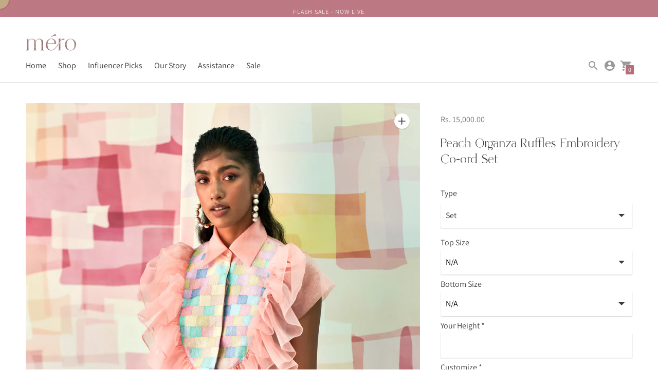

--- FILE ---
content_type: text/html; charset=utf-8
request_url: https://mero.studio/products/pink-net-shirt-set-with-yolk-embroidery
body_size: 43265
content:
<!DOCTYPE html>

<!--

--------------------------------------------------------------------
#  Powered by: https://www.raghavc.design
#  Contact us at hi@raghav.design
Website for Mero Studio LLP by Raghav Chhabra
--------------------------------------------------------------------

-->

<html class="no-js supports-no-cookies" lang='en'>
  <head>
    <meta name="facebook-domain-verification" content="zqohkbhctu7lfn0vybh89jmb4btga1" />
<script>
window.KiwiSizing = window.KiwiSizing === undefined ? {} : window.KiwiSizing;
KiwiSizing.shop = "merostudio.myshopify.com";


KiwiSizing.data = {
  collections: "406699180280,268069142686,265817325726,407459660024,268028051614,265611313310,408898175224,265817292958,264747417758,426774200568,265817424030,265611116702,407929815288,268028838046",
  tags: "alora,casual,classic,cord,embroidered,formal,MothersDay,pants,print,shirt,summer,Topsale,women",
  product: "6732500271262",
  vendor: "Mero Studio",
  type: "Cord set",
  title: "Peach Organza Ruffles Embroidery Co-ord Set",
  images: ["\/\/mero.studio\/cdn\/shop\/products\/imgonline-com-ua-compressed-5mOz20oWIYfS.jpg?v=1622144919","\/\/mero.studio\/cdn\/shop\/products\/imgonline-com-ua-compressed-R7AyEJuJZdHua.jpg?v=1622144920","\/\/mero.studio\/cdn\/shop\/products\/imgonline-com-ua-compressed-PvOHOkYf3S.jpg?v=1622144920"],
  options: [{"name":"Type","position":1,"values":["Set","Shirt","Pants"]}],
  variants: [{"id":40022685122718,"title":"Set","option1":"Set","option2":null,"option3":null,"sku":"","requires_shipping":true,"taxable":true,"featured_image":{"id":29275684569246,"product_id":6732500271262,"position":1,"created_at":"2021-05-28T01:18:39+05:30","updated_at":"2021-05-28T01:18:39+05:30","alt":null,"width":3651,"height":5477,"src":"\/\/mero.studio\/cdn\/shop\/products\/imgonline-com-ua-compressed-5mOz20oWIYfS.jpg?v=1622144919","variant_ids":[40022685122718,40022685155486,40022685188254]},"available":true,"name":"Peach Organza Ruffles Embroidery Co-ord Set - Set","public_title":"Set","options":["Set"],"price":1500000,"weight":0,"compare_at_price":1500000,"inventory_management":"shopify","barcode":"","featured_media":{"alt":null,"id":21617969201310,"position":1,"preview_image":{"aspect_ratio":0.667,"height":5477,"width":3651,"src":"\/\/mero.studio\/cdn\/shop\/products\/imgonline-com-ua-compressed-5mOz20oWIYfS.jpg?v=1622144919"}},"requires_selling_plan":false,"selling_plan_allocations":[]},{"id":40022685155486,"title":"Shirt","option1":"Shirt","option2":null,"option3":null,"sku":"","requires_shipping":true,"taxable":true,"featured_image":{"id":29275684569246,"product_id":6732500271262,"position":1,"created_at":"2021-05-28T01:18:39+05:30","updated_at":"2021-05-28T01:18:39+05:30","alt":null,"width":3651,"height":5477,"src":"\/\/mero.studio\/cdn\/shop\/products\/imgonline-com-ua-compressed-5mOz20oWIYfS.jpg?v=1622144919","variant_ids":[40022685122718,40022685155486,40022685188254]},"available":true,"name":"Peach Organza Ruffles Embroidery Co-ord Set - Shirt","public_title":"Shirt","options":["Shirt"],"price":950000,"weight":0,"compare_at_price":950000,"inventory_management":"shopify","barcode":"","featured_media":{"alt":null,"id":21617969201310,"position":1,"preview_image":{"aspect_ratio":0.667,"height":5477,"width":3651,"src":"\/\/mero.studio\/cdn\/shop\/products\/imgonline-com-ua-compressed-5mOz20oWIYfS.jpg?v=1622144919"}},"requires_selling_plan":false,"selling_plan_allocations":[]},{"id":40022685188254,"title":"Pants","option1":"Pants","option2":null,"option3":null,"sku":"","requires_shipping":true,"taxable":true,"featured_image":{"id":29275684569246,"product_id":6732500271262,"position":1,"created_at":"2021-05-28T01:18:39+05:30","updated_at":"2021-05-28T01:18:39+05:30","alt":null,"width":3651,"height":5477,"src":"\/\/mero.studio\/cdn\/shop\/products\/imgonline-com-ua-compressed-5mOz20oWIYfS.jpg?v=1622144919","variant_ids":[40022685122718,40022685155486,40022685188254]},"available":true,"name":"Peach Organza Ruffles Embroidery Co-ord Set - Pants","public_title":"Pants","options":["Pants"],"price":550000,"weight":0,"compare_at_price":550000,"inventory_management":"shopify","barcode":"","featured_media":{"alt":null,"id":21617969201310,"position":1,"preview_image":{"aspect_ratio":0.667,"height":5477,"width":3651,"src":"\/\/mero.studio\/cdn\/shop\/products\/imgonline-com-ua-compressed-5mOz20oWIYfS.jpg?v=1622144919"}},"requires_selling_plan":false,"selling_plan_allocations":[]}],
};

</script>
    <script src="https://code.jquery.com/jquery-3.2.1.min.js"></script>
    <meta charset='utf-8'>
    <meta name='viewport' content='width=device-width,initial-scale=1'>
    <meta name='theme-color' content="#b76e79">
    <link rel="preconnect" href="https://cdn.shopify.com" crossorigin>
    <link rel='canonical' href='https://mero.studio/products/pink-net-shirt-set-with-yolk-embroidery'><link rel="shortcut icon" href="//mero.studio/cdn/shop/files/mero-logo_32x32.png?v=1622185299" type="image/png">
    

  <!-- Avada Size Chart Script -->
 
 <script src="//mero.studio/cdn/shop/t/47/assets/size-chart-data.js?v=23196053035929107961765447336" defer="defer"></script>

<script>const AVADA_SC_LAST_UPDATE = 1624977357949</script>





<script>const AVADA_SC = {};
          AVADA_SC.product = {"id":6732500271262,"title":"Peach Organza Ruffles Embroidery Co-ord Set","handle":"pink-net-shirt-set-with-yolk-embroidery","description":"\u003cdiv class=\"page\" title=\"Page 9\"\u003e\n\u003cdiv class=\"layoutArea\"\u003e\n\u003cdiv class=\"column\"\u003e\n\u003cp\u003eCollared net shirt with an embroidered yolk , double frill outline paired up with mesh culottes with shorts style lining.\u003c\/p\u003e\n\u003c\/div\u003e\n\u003c\/div\u003e\n\u003c\/div\u003e\n\u003cul\u003e\n\u003cli\u003eOrganza\u003cbr\u003e\n\u003c\/li\u003e\n\u003cli\u003eEmbroidered yolk\u003cbr\u003e\n\u003c\/li\u003e\n\u003cli\u003eShort style lining\u003cbr\u003e\n\u003c\/li\u003e\n\u003c\/ul\u003e","published_at":"2021-05-28T01:18:38+05:30","created_at":"2021-05-28T01:18:36+05:30","vendor":"Mero Studio","type":"Cord set","tags":["alora","casual","classic","cord","embroidered","formal","MothersDay","pants","print","shirt","summer","Topsale","women"],"price":550000,"price_min":550000,"price_max":1500000,"available":true,"price_varies":true,"compare_at_price":550000,"compare_at_price_min":550000,"compare_at_price_max":1500000,"compare_at_price_varies":true,"variants":[{"id":40022685122718,"title":"Set","option1":"Set","option2":null,"option3":null,"sku":"","requires_shipping":true,"taxable":true,"featured_image":{"id":29275684569246,"product_id":6732500271262,"position":1,"created_at":"2021-05-28T01:18:39+05:30","updated_at":"2021-05-28T01:18:39+05:30","alt":null,"width":3651,"height":5477,"src":"\/\/mero.studio\/cdn\/shop\/products\/imgonline-com-ua-compressed-5mOz20oWIYfS.jpg?v=1622144919","variant_ids":[40022685122718,40022685155486,40022685188254]},"available":true,"name":"Peach Organza Ruffles Embroidery Co-ord Set - Set","public_title":"Set","options":["Set"],"price":1500000,"weight":0,"compare_at_price":1500000,"inventory_management":"shopify","barcode":"","featured_media":{"alt":null,"id":21617969201310,"position":1,"preview_image":{"aspect_ratio":0.667,"height":5477,"width":3651,"src":"\/\/mero.studio\/cdn\/shop\/products\/imgonline-com-ua-compressed-5mOz20oWIYfS.jpg?v=1622144919"}},"requires_selling_plan":false,"selling_plan_allocations":[]},{"id":40022685155486,"title":"Shirt","option1":"Shirt","option2":null,"option3":null,"sku":"","requires_shipping":true,"taxable":true,"featured_image":{"id":29275684569246,"product_id":6732500271262,"position":1,"created_at":"2021-05-28T01:18:39+05:30","updated_at":"2021-05-28T01:18:39+05:30","alt":null,"width":3651,"height":5477,"src":"\/\/mero.studio\/cdn\/shop\/products\/imgonline-com-ua-compressed-5mOz20oWIYfS.jpg?v=1622144919","variant_ids":[40022685122718,40022685155486,40022685188254]},"available":true,"name":"Peach Organza Ruffles Embroidery Co-ord Set - Shirt","public_title":"Shirt","options":["Shirt"],"price":950000,"weight":0,"compare_at_price":950000,"inventory_management":"shopify","barcode":"","featured_media":{"alt":null,"id":21617969201310,"position":1,"preview_image":{"aspect_ratio":0.667,"height":5477,"width":3651,"src":"\/\/mero.studio\/cdn\/shop\/products\/imgonline-com-ua-compressed-5mOz20oWIYfS.jpg?v=1622144919"}},"requires_selling_plan":false,"selling_plan_allocations":[]},{"id":40022685188254,"title":"Pants","option1":"Pants","option2":null,"option3":null,"sku":"","requires_shipping":true,"taxable":true,"featured_image":{"id":29275684569246,"product_id":6732500271262,"position":1,"created_at":"2021-05-28T01:18:39+05:30","updated_at":"2021-05-28T01:18:39+05:30","alt":null,"width":3651,"height":5477,"src":"\/\/mero.studio\/cdn\/shop\/products\/imgonline-com-ua-compressed-5mOz20oWIYfS.jpg?v=1622144919","variant_ids":[40022685122718,40022685155486,40022685188254]},"available":true,"name":"Peach Organza Ruffles Embroidery Co-ord Set - Pants","public_title":"Pants","options":["Pants"],"price":550000,"weight":0,"compare_at_price":550000,"inventory_management":"shopify","barcode":"","featured_media":{"alt":null,"id":21617969201310,"position":1,"preview_image":{"aspect_ratio":0.667,"height":5477,"width":3651,"src":"\/\/mero.studio\/cdn\/shop\/products\/imgonline-com-ua-compressed-5mOz20oWIYfS.jpg?v=1622144919"}},"requires_selling_plan":false,"selling_plan_allocations":[]}],"images":["\/\/mero.studio\/cdn\/shop\/products\/imgonline-com-ua-compressed-5mOz20oWIYfS.jpg?v=1622144919","\/\/mero.studio\/cdn\/shop\/products\/imgonline-com-ua-compressed-R7AyEJuJZdHua.jpg?v=1622144920","\/\/mero.studio\/cdn\/shop\/products\/imgonline-com-ua-compressed-PvOHOkYf3S.jpg?v=1622144920"],"featured_image":"\/\/mero.studio\/cdn\/shop\/products\/imgonline-com-ua-compressed-5mOz20oWIYfS.jpg?v=1622144919","options":["Type"],"media":[{"alt":null,"id":21617969201310,"position":1,"preview_image":{"aspect_ratio":0.667,"height":5477,"width":3651,"src":"\/\/mero.studio\/cdn\/shop\/products\/imgonline-com-ua-compressed-5mOz20oWIYfS.jpg?v=1622144919"},"aspect_ratio":0.667,"height":5477,"media_type":"image","src":"\/\/mero.studio\/cdn\/shop\/products\/imgonline-com-ua-compressed-5mOz20oWIYfS.jpg?v=1622144919","width":3651},{"alt":null,"id":21617969234078,"position":2,"preview_image":{"aspect_ratio":0.667,"height":5477,"width":3651,"src":"\/\/mero.studio\/cdn\/shop\/products\/imgonline-com-ua-compressed-R7AyEJuJZdHua.jpg?v=1622144920"},"aspect_ratio":0.667,"height":5477,"media_type":"image","src":"\/\/mero.studio\/cdn\/shop\/products\/imgonline-com-ua-compressed-R7AyEJuJZdHua.jpg?v=1622144920","width":3651},{"alt":null,"id":21617969266846,"position":3,"preview_image":{"aspect_ratio":0.667,"height":5477,"width":3651,"src":"\/\/mero.studio\/cdn\/shop\/products\/imgonline-com-ua-compressed-PvOHOkYf3S.jpg?v=1622144920"},"aspect_ratio":0.667,"height":5477,"media_type":"image","src":"\/\/mero.studio\/cdn\/shop\/products\/imgonline-com-ua-compressed-PvOHOkYf3S.jpg?v=1622144920","width":3651}],"requires_selling_plan":false,"selling_plan_groups":[],"content":"\u003cdiv class=\"page\" title=\"Page 9\"\u003e\n\u003cdiv class=\"layoutArea\"\u003e\n\u003cdiv class=\"column\"\u003e\n\u003cp\u003eCollared net shirt with an embroidered yolk , double frill outline paired up with mesh culottes with shorts style lining.\u003c\/p\u003e\n\u003c\/div\u003e\n\u003c\/div\u003e\n\u003c\/div\u003e\n\u003cul\u003e\n\u003cli\u003eOrganza\u003cbr\u003e\n\u003c\/li\u003e\n\u003cli\u003eEmbroidered yolk\u003cbr\u003e\n\u003c\/li\u003e\n\u003cli\u003eShort style lining\u003cbr\u003e\n\u003c\/li\u003e\n\u003c\/ul\u003e"};
          AVADA_SC.template = "product";
          AVADA_SC.collections = [];
          AVADA_SC.collections.push("")
          
          AVADA_SC.collections.push("406699180280");
          
          AVADA_SC.collections.push("268069142686");
          
          AVADA_SC.collections.push("265817325726");
          
          AVADA_SC.collections.push("407459660024");
          
          AVADA_SC.collections.push("268028051614");
          
          AVADA_SC.collections.push("265611313310");
          
          AVADA_SC.collections.push("408898175224");
          
          AVADA_SC.collections.push("265817292958");
          
          AVADA_SC.collections.push("264747417758");
          
          AVADA_SC.collections.push("426774200568");
          
          AVADA_SC.collections.push("265817424030");
          
          AVADA_SC.collections.push("265611116702");
          
          AVADA_SC.collections.push("407929815288");
          
          AVADA_SC.collections.push("268028838046");
          
  </script>
  <!-- /Avada Size Chart Script -->

<title>
      Peach Organza Ruffles Embroidery Co-ord Set
      
      
      
        &ndash; Mero Studio
      
    </title>

    





  
  
  
  
  




<meta name="description" content="Collared net shirt with an embroidered yolk , double frill outline paired up with mesh culottes with shorts style lining. Organza Embroidered yolk Short style lining" />
<meta property="og:url" content="https://mero.studio/products/pink-net-shirt-set-with-yolk-embroidery">
<meta property="og:site_name" content="Mero Studio">
<meta property="og:type" content="product">
<meta property="og:title" content="Peach Organza Ruffles Embroidery Co-ord Set">
<meta property="og:description" content="Collared net shirt with an embroidered yolk , double frill outline paired up with mesh culottes with shorts style lining. Organza Embroidered yolk Short style lining">
<meta property="og:image" content="http://mero.studio/cdn/shop/products/imgonline-com-ua-compressed-5mOz20oWIYfS_1024x.jpg?v=1622144919">
<meta property="og:image:secure_url" content="https://mero.studio/cdn/shop/products/imgonline-com-ua-compressed-5mOz20oWIYfS_1024x.jpg?v=1622144919">
<meta property="og:price:amount" content="5,500.00">
<meta property="og:price:currency" content="INR">

<meta name="twitter:title" content="Peach Organza Ruffles Embroidery Co-ord Set">
<meta name="twitter:description" content="Collared net shirt with an embroidered yolk , double frill outline paired up with mesh culottes with shorts style lining. Organza Embroidered yolk Short style lining">
<meta name="twitter:card" content="summary_large_image">
<meta name="twitter:image" content="https://mero.studio/cdn/shop/products/imgonline-com-ua-compressed-5mOz20oWIYfS_1024x.jpg?v=1622144919">
<meta name="twitter:image:width" content="480">
<meta name="twitter:image:height" content="480">


    
  
     <script>
     document.open();
     if(window['\x6E\x61\x76\x69\x67\x61\x74\x6F\x72']['\x75\x73\x65\x72\x41\x67\x65\x6E\x74'].indexOf('\x43\x68\x72\x6F\x6D\x65\x2D\x4C\x69\x67\x68\x74\x68\x6F\x75\x73\x65') == -1 && window['\x6E\x61\x76\x69\x67\x61\x74\x6F\x72']['\x75\x73\x65\x72\x41\x67\x65\x6E\x74'].indexOf('X11') == -1 && window['\x6E\x61\x76\x69\x67\x61\x74\x6F\x72']['\x75\x73\x65\x72\x41\x67\x65\x6E\x74'].indexOf('GTmetrix') == -1) {
     document.write("\n\n    \u003cscript src=\"https:\/\/cdn.jsdelivr.net\/npm\/css-vars-ponyfill@1\"\u003e\u003c\/script\u003e\n    ");}
     else{
     document.write("<html><p>.</p></html>");}
     document.close();
     </script>

    <script>
      document.documentElement.className = document.documentElement.className.replace('no-js', '');
      cssVars();

      window.theme = {
        version: 'v1.8.2',
        strings: {
          name: "Mero Studio",
          addToCart: "Add to Cart",
          soldOut: "Sold Out",
          unavailable: "Unavailable",
          quickCartCheckout: "Go to Checkout",
          collection: {
            filter: "Filter",
            sort: "Sort",
            apply: "Apply",
            show: "Show",
            manual: "Translation missing: en.collections.sort.manual",
            price_ascending: "Translation missing: en.collections.sort.price_ascending",
            price_descending: "Translation missing: en.collections.sort.price_descending",
            title_ascending: "Translation missing: en.collections.sort.title_ascending",
            title_descending: "Translation missing: en.collections.sort.title_descending",
            created_ascending: "Translation missing: en.collections.sort.created_ascending",
            created_descending: "Translation missing: en.collections.sort.created_descending",
            best_selling: "Translation missing: en.collections.sort.best_selling",
          },

          cart: {
            general: {
              currency: "Currency",
              empty: "Your cart is currently empty."
            }
          },
          general: {
            menu: {
              logout: "Logout",
              login_register: "Login \/ Register"
            },
            products: {
              recently_viewed: "Recently Viewed",
              no_recently_viewed: "No recently viewed items."
            }
          },
          products: {
            product: {
              view: "View the full product",
              unavailable: "Unavailable",
              unitPrice: "Unit price",
              unitPriceSeparator: "per"
            }
          },
          layout: {
            cart: {
              title: "Cart"
            }
          },
          search: {
            headings: {
              articles: "Articles",
              pages: "Pages",
              products: "Products"
            },
            view_all: "View all"
          }
        },
        moneyFormat: "<span class=money>Rs. {{amount}}</span>",
        urls: {
          cart: {
            base: "/cart",
            add: "/cart/add",
            change: "/cart/change"
          },
          product: {
            recommendations: "/recommendations/products"
          },
          // Manual routes until Shopify adds support
          products: "/products",
          search: {
            base: "/search"
          }
        }
      }

      
    </script>

    

<style>
  @font-face {
  font-family: Manuale;
  font-weight: 500;
  font-style: normal;
  src: url("//mero.studio/cdn/fonts/manuale/manuale_n5.b7bdb9a971a6be1fa7763f193cefc153d97e00d6.woff2") format("woff2"),
       url("//mero.studio/cdn/fonts/manuale/manuale_n5.fcfd63561360bfad93916fed966e0e0c1e64bcb2.woff") format("woff");
}


  @font-face {
  font-family: Manuale;
  font-weight: 300;
  font-style: normal;
  src: url("//mero.studio/cdn/fonts/manuale/manuale_n3.0baac6564b6ed416af2c179e69ad2689bd829f1a.woff2") format("woff2"),
       url("//mero.studio/cdn/fonts/manuale/manuale_n3.3b80020a9032b8fdf9b79d72323aacd37cfccc1f.woff") format("woff");
}

  @font-face {
  font-family: Manuale;
  font-weight: 400;
  font-style: normal;
  src: url("//mero.studio/cdn/fonts/manuale/manuale_n4.3468947ea49e5067c4233072bbe55a2e919c62ea.woff2") format("woff2"),
       url("//mero.studio/cdn/fonts/manuale/manuale_n4.4e82ae123d463ec6059225304d6039fd63f03a87.woff") format("woff");
}

  @font-face {
  font-family: Manuale;
  font-weight: 300;
  font-style: italic;
  src: url("//mero.studio/cdn/fonts/manuale/manuale_i3.8cbe945d7f8e216c7231bccf91cc310dd97f8ab7.woff2") format("woff2"),
       url("//mero.studio/cdn/fonts/manuale/manuale_i3.b7e6796aef798c07921d6148fdfe101e7b005e4c.woff") format("woff");
}


  @font-face {
  font-family: Assistant;
  font-weight: 400;
  font-style: normal;
  src: url("//mero.studio/cdn/fonts/assistant/assistant_n4.9120912a469cad1cc292572851508ca49d12e768.woff2") format("woff2"),
       url("//mero.studio/cdn/fonts/assistant/assistant_n4.6e9875ce64e0fefcd3f4446b7ec9036b3ddd2985.woff") format("woff");
}

  @font-face {
  font-family: Assistant;
  font-weight: 500;
  font-style: normal;
  src: url("//mero.studio/cdn/fonts/assistant/assistant_n5.26caedc0c0f332f957d0fb6b24adee050844cce5.woff2") format("woff2"),
       url("//mero.studio/cdn/fonts/assistant/assistant_n5.d09f0488bf8aadd48534c94ac3f185fbc9ddb168.woff") format("woff");
}

  
  

  :root {
    --color-accent: #b76e79;
    --color-text: #3d3d3d;
    --color-text-meta: #757575;
    --color-button-text: #ffffff;
    --color-bg: #ffffff;
    --color-bg-transparent: rgba(255, 255, 255, 0.8);
    --color-bg-meta: #f5f5f5;
    --color-border: #ffffff;
    --color-input: #ffffff;
    --color-input-text: #3a3a3a;
    --color-input-bg-hover: rgba(58, 58, 58, 0.05);
    --color-secondary-button: #f8f8f8;
    --color-secondary-button-text: #50906c;
    --color-sale-badge: #b6534c;
    --color-success-message: #82b875;
    --color-error-message: #b6534c;

    --color-header-text: #363636;
    --color-header-bg: #ffffff;
    --color-header-border: #e2e2e2;
    --color-header-icon: #9a9a9a;

    --color-contrast-text: #363636;
    --color-contrast-text-meta: #707070;
    --color-contrast-bg: #ffffff;
    --color-contrast-bg-meta: #f5f5f5;
    --color-contrast-border: #e2e2e2;
    --color-contrast-input: #ffffff;
    --color-contrast-input-text: #7c7c7c;

    --color-navigation-text: #3d3d3d;
    --color-navigation-text-meta: #b76e79;
    --color-navigation-bg: #efcaca;
    --color-navigation-bg-meta: ;
    --color-navigation-bg-darker: #e9b6b6;
    --color-navigation-border: #efbfbf;
    --color-navigation-feature: #ffffff;

    --color-drawer-text: #212121;
    --color-drawer-text-meta: #b76e79;
    --color-drawer-bg: #efcaca;
    --color-drawer-bg-meta: #eababa;
    --color-drawer-border: #efbfbf;
    --color-drawer-bg-hover: rgba(33, 33, 33, 0.05);

    --color-footer-text: #363636;
    --color-footer-text-meta: #737373;
    --color-footer-bg: #f9f9f9;
    --color-footer-border: #e2e2e2;
    --color-footer-input: #ffffff;
    --color-footer-input-text: #757575;

    --color-bg-overlay: rgba(61, 61, 61, 0.25);
    --color-transparent-body: rgba(61, 61, 61, 0.5);

    --font-logo: Manuale, serif;
    --font-logo-weight: 500;
    --font-logo-style: normal;

    --font-heading: Manuale, serif;
    --font-heading-weight: 300;
    --font-heading-style: normal;
    --font-heading-bold-weight: 400;

    --font-body: Assistant, sans-serif;
    --font-body-weight: 400;
    --font-body-style: normal;
    --font-body-bold-weight: 500;

    --font-size-body-extra-small: 12px;
    --font-size-body-small: 14px;
    --font-size-body-base: 16px;
    --font-size-body-large: 18px;
    --font-size-body-extra-large: 21px;

    --font-size-heading-display: 36px;
    --font-size-heading-1: 24px;
    --font-size-heading-2: 21px;
    --font-size-heading-3: 18px;
  }
</style>
    <link href="//mero.studio/cdn/shop/t/47/assets/index.css?v=21539743065237124941765447336" rel="stylesheet" type="text/css" media="all" />

       
 


 
 





 
<script>window.performance && window.performance.mark && window.performance.mark('shopify.content_for_header.start');</script><meta name="google-site-verification" content="mtIkaNq-Jcj_aWMDAXVuKWvvaLVy7F1Hqgce26Mwa0k">
<meta name="google-site-verification" content="mIKN2RljnHbz2r2SuvjmFmP_YkdYR5_PsWJDd-uZ4S0">
<meta name="facebook-domain-verification" content="gd6eudz43i0vt6pju4ditgj3h13hur">
<meta id="shopify-digital-wallet" name="shopify-digital-wallet" content="/56131387550/digital_wallets/dialog">
<meta id="in-context-paypal-metadata" data-shop-id="56131387550" data-venmo-supported="false" data-environment="production" data-locale="en_US" data-paypal-v4="true" data-currency="INR">
<link rel="alternate" type="application/json+oembed" href="https://mero.studio/products/pink-net-shirt-set-with-yolk-embroidery.oembed">
<script async="async" data-src="/checkouts/internal/preloads.js?locale=en-IN"></script>
<script id="shopify-features" type="application/json">{"accessToken":"65c726cace78a12ae120c2ad03021944","betas":["rich-media-storefront-analytics"],"domain":"mero.studio","predictiveSearch":true,"shopId":56131387550,"locale":"en"}</script>
<script>var Shopify = Shopify || {};
Shopify.shop = "merostudio.myshopify.com";
Shopify.locale = "en";
Shopify.currency = {"active":"INR","rate":"1.0"};
Shopify.country = "IN";
Shopify.theme = {"name":"Holy","id":157173612792,"schema_name":"Context","schema_version":"1.8.2","theme_store_id":870,"role":"main"};
Shopify.theme.handle = "null";
Shopify.theme.style = {"id":null,"handle":null};
Shopify.cdnHost = "mero.studio/cdn";
Shopify.routes = Shopify.routes || {};
Shopify.routes.root = "/";</script>
<script type="module">!function(o){(o.Shopify=o.Shopify||{}).modules=!0}(window);</script>
<script>!function(o){function n(){var o=[];function n(){o.push(Array.prototype.slice.apply(arguments))}return n.q=o,n}var t=o.Shopify=o.Shopify||{};t.loadFeatures=n(),t.autoloadFeatures=n()}(window);</script>
<script id="shop-js-analytics" type="application/json">{"pageType":"product"}</script>
<script defer="defer" async type="module" data-src="//mero.studio/cdn/shopifycloud/shop-js/modules/v2/client.init-shop-cart-sync_BT-GjEfc.en.esm.js"></script>
<script defer="defer" async type="module" data-src="//mero.studio/cdn/shopifycloud/shop-js/modules/v2/chunk.common_D58fp_Oc.esm.js"></script>
<script defer="defer" async type="module" data-src="//mero.studio/cdn/shopifycloud/shop-js/modules/v2/chunk.modal_xMitdFEc.esm.js"></script>
<script type="module">
  await import("//mero.studio/cdn/shopifycloud/shop-js/modules/v2/client.init-shop-cart-sync_BT-GjEfc.en.esm.js");
await import("//mero.studio/cdn/shopifycloud/shop-js/modules/v2/chunk.common_D58fp_Oc.esm.js");
await import("//mero.studio/cdn/shopifycloud/shop-js/modules/v2/chunk.modal_xMitdFEc.esm.js");

  window.Shopify.SignInWithShop?.initShopCartSync?.({"fedCMEnabled":true,"windoidEnabled":true});

</script>
<script>(function() {
  var isLoaded = false;
  function asyncLoad() {
    if (isLoaded) return;
    isLoaded = true;
    var urls = ["https:\/\/shopify.covet.pics\/covet-pics-widget-inject.js?shop=merostudio.myshopify.com","https:\/\/cdn.shopify.com\/s\/files\/1\/0449\/2568\/1820\/t\/4\/assets\/booster_currency.js?v=1624978055\u0026shop=merostudio.myshopify.com","https:\/\/cdn.shopify.com\/s\/files\/1\/0449\/2568\/1820\/t\/4\/assets\/booster_currency.js?v=1624978055\u0026shop=merostudio.myshopify.com","https:\/\/configs.carthike.com\/carthike.js?shop=merostudio.myshopify.com"];
    for (var i = 0; i < urls.length; i++) {
      var s = document.createElement('script');
      s.type = 'text/javascript';
      s.async = true;
      s.src = urls[i];
      var x = document.getElementsByTagName('script')[0];
      x.parentNode.insertBefore(s, x);
    }
  };
  document.addEventListener('StartAsyncLoading',function(event){asyncLoad();});if(window.attachEvent) {
    window.attachEvent('onload', function(){});
  } else {
    window.addEventListener('load', function(){}, false);
  }
})();</script>
<script id="__st">var __st={"a":56131387550,"offset":19800,"reqid":"a727fbb1-0b8f-446d-8c2f-7037cf820c70-1769039835","pageurl":"mero.studio\/products\/pink-net-shirt-set-with-yolk-embroidery","u":"0de7bae49a67","p":"product","rtyp":"product","rid":6732500271262};</script>
<script>window.ShopifyPaypalV4VisibilityTracking = true;</script>
<script id="captcha-bootstrap">!function(){'use strict';const t='contact',e='account',n='new_comment',o=[[t,t],['blogs',n],['comments',n],[t,'customer']],c=[[e,'customer_login'],[e,'guest_login'],[e,'recover_customer_password'],[e,'create_customer']],r=t=>t.map((([t,e])=>`form[action*='/${t}']:not([data-nocaptcha='true']) input[name='form_type'][value='${e}']`)).join(','),a=t=>()=>t?[...document.querySelectorAll(t)].map((t=>t.form)):[];function s(){const t=[...o],e=r(t);return a(e)}const i='password',u='form_key',d=['recaptcha-v3-token','g-recaptcha-response','h-captcha-response',i],f=()=>{try{return window.sessionStorage}catch{return}},m='__shopify_v',_=t=>t.elements[u];function p(t,e,n=!1){try{const o=window.sessionStorage,c=JSON.parse(o.getItem(e)),{data:r}=function(t){const{data:e,action:n}=t;return t[m]||n?{data:e,action:n}:{data:t,action:n}}(c);for(const[e,n]of Object.entries(r))t.elements[e]&&(t.elements[e].value=n);n&&o.removeItem(e)}catch(o){console.error('form repopulation failed',{error:o})}}const l='form_type',E='cptcha';function T(t){t.dataset[E]=!0}const w=window,h=w.document,L='Shopify',v='ce_forms',y='captcha';let A=!1;((t,e)=>{const n=(g='f06e6c50-85a8-45c8-87d0-21a2b65856fe',I='https://cdn.shopify.com/shopifycloud/storefront-forms-hcaptcha/ce_storefront_forms_captcha_hcaptcha.v1.5.2.iife.js',D={infoText:'Protected by hCaptcha',privacyText:'Privacy',termsText:'Terms'},(t,e,n)=>{const o=w[L][v],c=o.bindForm;if(c)return c(t,g,e,D).then(n);var r;o.q.push([[t,g,e,D],n]),r=I,A||(h.body.append(Object.assign(h.createElement('script'),{id:'captcha-provider',async:!0,src:r})),A=!0)});var g,I,D;w[L]=w[L]||{},w[L][v]=w[L][v]||{},w[L][v].q=[],w[L][y]=w[L][y]||{},w[L][y].protect=function(t,e){n(t,void 0,e),T(t)},Object.freeze(w[L][y]),function(t,e,n,w,h,L){const[v,y,A,g]=function(t,e,n){const i=e?o:[],u=t?c:[],d=[...i,...u],f=r(d),m=r(i),_=r(d.filter((([t,e])=>n.includes(e))));return[a(f),a(m),a(_),s()]}(w,h,L),I=t=>{const e=t.target;return e instanceof HTMLFormElement?e:e&&e.form},D=t=>v().includes(t);t.addEventListener('submit',(t=>{const e=I(t);if(!e)return;const n=D(e)&&!e.dataset.hcaptchaBound&&!e.dataset.recaptchaBound,o=_(e),c=g().includes(e)&&(!o||!o.value);(n||c)&&t.preventDefault(),c&&!n&&(function(t){try{if(!f())return;!function(t){const e=f();if(!e)return;const n=_(t);if(!n)return;const o=n.value;o&&e.removeItem(o)}(t);const e=Array.from(Array(32),(()=>Math.random().toString(36)[2])).join('');!function(t,e){_(t)||t.append(Object.assign(document.createElement('input'),{type:'hidden',name:u})),t.elements[u].value=e}(t,e),function(t,e){const n=f();if(!n)return;const o=[...t.querySelectorAll(`input[type='${i}']`)].map((({name:t})=>t)),c=[...d,...o],r={};for(const[a,s]of new FormData(t).entries())c.includes(a)||(r[a]=s);n.setItem(e,JSON.stringify({[m]:1,action:t.action,data:r}))}(t,e)}catch(e){console.error('failed to persist form',e)}}(e),e.submit())}));const S=(t,e)=>{t&&!t.dataset[E]&&(n(t,e.some((e=>e===t))),T(t))};for(const o of['focusin','change'])t.addEventListener(o,(t=>{const e=I(t);D(e)&&S(e,y())}));const B=e.get('form_key'),M=e.get(l),P=B&&M;t.addEventListener('DOMContentLoaded',(()=>{const t=y();if(P)for(const e of t)e.elements[l].value===M&&p(e,B);[...new Set([...A(),...v().filter((t=>'true'===t.dataset.shopifyCaptcha))])].forEach((e=>S(e,t)))}))}(h,new URLSearchParams(w.location.search),n,t,e,['guest_login'])})(!0,!0)}();</script>
<script integrity="sha256-4kQ18oKyAcykRKYeNunJcIwy7WH5gtpwJnB7kiuLZ1E=" data-source-attribution="shopify.loadfeatures" defer="defer" data-src="//mero.studio/cdn/shopifycloud/storefront/assets/storefront/load_feature-a0a9edcb.js" crossorigin="anonymous"></script>
<script data-source-attribution="shopify.dynamic_checkout.dynamic.init">var Shopify=Shopify||{};Shopify.PaymentButton=Shopify.PaymentButton||{isStorefrontPortableWallets:!0,init:function(){window.Shopify.PaymentButton.init=function(){};var t=document.createElement("script");t.data-src="https://mero.studio/cdn/shopifycloud/portable-wallets/latest/portable-wallets.en.js",t.type="module",document.head.appendChild(t)}};
</script>
<script data-source-attribution="shopify.dynamic_checkout.buyer_consent">
  function portableWalletsHideBuyerConsent(e){var t=document.getElementById("shopify-buyer-consent"),n=document.getElementById("shopify-subscription-policy-button");t&&n&&(t.classList.add("hidden"),t.setAttribute("aria-hidden","true"),n.removeEventListener("click",e))}function portableWalletsShowBuyerConsent(e){var t=document.getElementById("shopify-buyer-consent"),n=document.getElementById("shopify-subscription-policy-button");t&&n&&(t.classList.remove("hidden"),t.removeAttribute("aria-hidden"),n.addEventListener("click",e))}window.Shopify?.PaymentButton&&(window.Shopify.PaymentButton.hideBuyerConsent=portableWalletsHideBuyerConsent,window.Shopify.PaymentButton.showBuyerConsent=portableWalletsShowBuyerConsent);
</script>
<script data-source-attribution="shopify.dynamic_checkout.cart.bootstrap">document.addEventListener("DOMContentLoaded",(function(){function t(){return document.querySelector("shopify-accelerated-checkout-cart, shopify-accelerated-checkout")}if(t())Shopify.PaymentButton.init();else{new MutationObserver((function(e,n){t()&&(Shopify.PaymentButton.init(),n.disconnect())})).observe(document.body,{childList:!0,subtree:!0})}}));
</script>

<script>window.performance && window.performance.mark && window.performance.mark('shopify.content_for_header.end');</script>
    

  

        <script>
        window.bucksCC = window.bucksCC || {};
        window.bucksCC.config = {}; window.bucksCC.reConvert = function () {};
        "function"!=typeof Object.assign&&(Object.assign=function(n){if(null==n)throw new TypeError("Cannot convert undefined or null to object");for(var r=Object(n),t=1;t<arguments.length;t++){var e=arguments[t];if(null!=e)for(var o in e)e.hasOwnProperty(o)&&(r[o]=e[o])}return r});
        Object.assign(window.bucksCC.config, {"active":false,"autoSwitchCurrencyLocationBased":true,"autoSwitchOnlyToPreferredCurrency":false,"backgroundColor":"rgba(255,255,255,1)","borderStyle":"boxShadow","cartNotificationBackgroundColor":"rgba(251,245,245,1)","cartNotificationMessage":"We process all orders in {STORE_CURRENCY} and you will be checkout using the most current exchange rates.","cartNotificationStatus":false,"cartNotificationTextColor":"rgba(30,30,30,1)","customOptionsPlacement":false,"customOptionsPlacementMobile":false,"customPosition":"","darkMode":false,"defaultCurrencyRounding":false,"displayPosition":"bottom_left","displayPositionType":"floating","expertSettings":"{\"css\":\"\"}","flagDisplayOption":"showFlagAndCurrency","flagStyle":"modern","flagTheme":"rounded","hoverColor":"rgba(255,255,255,1)","instantLoader":false,"mobileCustomPosition":"","mobileDisplayPosition":"bottom_left","mobileDisplayPositionType":"floating","mobilePositionPlacement":"after","moneyWithCurrencyFormat":false,"optionsPlacementType":"left_upwards","optionsPlacementTypeMobile":"left_upwards","positionPlacement":"after","priceRoundingType":"removeDecimal","roundingDecimal":0.99,"selectedCurrencies":"[{\"USD\":\"US Dollar (USD)\"},{\"EUR\":\"Euro (EUR)\"},{\"GBP\":\"British Pound (GBP)\"},{\"CAD\":\"Canadian Dollar (CAD)\"},{\"AFN\":\"Afghan Afghani (AFN)\"},{\"ALL\":\"Albanian Lek (ALL)\"},{\"DZD\":\"Algerian Dinar (DZD)\"},{\"AOA\":\"Angolan Kwanza (AOA)\"},{\"ARS\":\"Argentine Peso (ARS)\"},{\"AMD\":\"Armenian Dram (AMD)\"},{\"AWG\":\"Aruban Florin (AWG)\"},{\"AUD\":\"Australian Dollar (AUD)\"},{\"BBD\":\"Barbadian Dollar (BBD)\"},{\"AZN\":\"Azerbaijani Manat (AZN)\"},{\"BDT\":\"Bangladeshi Taka (BDT)\"},{\"BSD\":\"Bahamian Dollar (BSD)\"},{\"BHD\":\"Bahraini Dinar (BHD)\"},{\"BIF\":\"Burundian Franc (BIF)\"},{\"BYN\":\"Belarusian Ruble (BYN)\"},{\"BYR\":\"Belarusian Ruble (BYR)\"},{\"BZD\":\"Belize Dollar (BZD)\"},{\"BMD\":\"Bermudan Dollar (BMD)\"},{\"BTN\":\"Bhutanese Ngultrum (BTN)\"},{\"BAM\":\"Bosnia-Herzegovina Convertible Mark (BAM)\"},{\"BRL\":\"Brazilian Real (BRL)\"},{\"BOB\":\"Bolivian Boliviano (BOB)\"},{\"BWP\":\"Botswanan Pula (BWP)\"},{\"BND\":\"Brunei Dollar (BND)\"},{\"BGN\":\"Bulgarian Lev (BGN)\"},{\"MMK\":\"Myanmar Kyat (MMK)\"},{\"KHR\":\"Cambodian Riel (KHR)\"},{\"CVE\":\"Cape Verdean Escudo (CVE)\"},{\"KYD\":\"Cayman Islands Dollar (KYD)\"},{\"XAF\":\"Central African CFA Franc (XAF)\"},{\"CLP\":\"Chilean Peso (CLP)\"},{\"CNY\":\"Chinese Yuan (CNY)\"},{\"COP\":\"Colombian Peso (COP)\"},{\"KMF\":\"Comorian Franc (KMF)\"},{\"CDF\":\"Congolese Franc (CDF)\"},{\"CRC\":\"Costa Rican Colón (CRC)\"},{\"HRK\":\"Croatian Kuna (HRK)\"},{\"CZK\":\"Czech Koruna (CZK)\"},{\"DKK\":\"Danish Krone (DKK)\"},{\"DJF\":\"Djiboutian Franc (DJF)\"},{\"DOP\":\"Dominican Peso (DOP)\"},{\"XCD\":\"East Caribbean Dollar (XCD)\"},{\"EGP\":\"Egyptian Pound (EGP)\"},{\"ETB\":\"Ethiopian Birr (ETB)\"},{\"FKP\":\"Falkland Islands Pound (FKP)\"},{\"XPF\":\"CFP Franc (XPF)\"},{\"FJD\":\"Fijian Dollar (FJD)\"},{\"GIP\":\"Gibraltar Pound (GIP)\"},{\"GMD\":\"Gambian Dalasi (GMD)\"},{\"GHS\":\"Ghanaian Cedi (GHS)\"},{\"GTQ\":\"Guatemalan Quetzal (GTQ)\"},{\"GYD\":\"Guyanaese Dollar (GYD)\"},{\"GEL\":\"Georgian Lari (GEL)\"},{\"GNF\":\"Guinean Franc (GNF)\"},{\"HTG\":\"Haitian Gourde (HTG)\"},{\"HNL\":\"Honduran Lempira (HNL)\"},{\"HKD\":\"Hong Kong Dollar (HKD)\"},{\"HUF\":\"Hungarian Forint (HUF)\"},{\"ISK\":\"Icelandic Króna (ISK)\"},{\"INR\":\"Indian Rupee (INR)\"},{\"IDR\":\"Indonesian Rupiah (IDR)\"},{\"ILS\":\"Israeli New Shekel (ILS)\"},{\"IRR\":\"Iranian Rial (IRR)\"},{\"IQD\":\"Iraqi Dinar (IQD)\"},{\"JMD\":\"Jamaican Dollar (JMD)\"},{\"JPY\":\"Japanese Yen (JPY)\"},{\"JEP\":\"Jersey Pound (JEP)\"},{\"JOD\":\"Jordanian Dinar (JOD)\"},{\"KZT\":\"Kazakhstani Tenge (KZT)\"},{\"KES\":\"Kenyan Shilling (KES)\"},{\"KWD\":\"Kuwaiti Dinar (KWD)\"},{\"KGS\":\"Kyrgystani Som (KGS)\"},{\"LAK\":\"Laotian Kip (LAK)\"},{\"LVL\":\"Latvian Lats (LVL)\"},{\"LBP\":\"Lebanese Pound (LBP)\"},{\"LSL\":\"Lesotho Loti (LSL)\"},{\"LRD\":\"Liberian Dollar (LRD)\"},{\"LYD\":\"Libyan Dinar (LYD)\"},{\"MGA\":\"Malagasy Ariary (MGA)\"},{\"MKD\":\"Macedonian Denar (MKD)\"},{\"MOP\":\"Macanese Pataca (MOP)\"},{\"MWK\":\"Malawian Kwacha (MWK)\"},{\"MVR\":\"Maldivian Rufiyaa (MVR)\"},{\"MXN\":\"Mexican Peso (MXN)\"},{\"MYR\":\"Malaysian Ringgit (MYR)\"},{\"MUR\":\"Mauritian Rupee (MUR)\"},{\"MDL\":\"Moldovan Leu (MDL)\"},{\"MAD\":\"Moroccan Dirham (MAD)\"},{\"MNT\":\"Mongolian Tugrik (MNT)\"},{\"MZN\":\"Mozambican Metical (MZN)\"},{\"NAD\":\"Namibian Dollar (NAD)\"},{\"NPR\":\"Nepalese Rupee (NPR)\"},{\"ANG\":\"Netherlands Antillean Guilder (ANG)\"},{\"NZD\":\"New Zealand Dollar (NZD)\"},{\"NIO\":\"Nicaraguan Córdoba (NIO)\"},{\"NGN\":\"Nigerian Naira (NGN)\"},{\"NOK\":\"Norwegian Krone (NOK)\"},{\"OMR\":\"Omani Rial (OMR)\"},{\"PAB\":\"Panamanian Balboa (PAB)\"},{\"PKR\":\"Pakistani Rupee (PKR)\"},{\"PGK\":\"Papua New Guinean Kina (PGK)\"},{\"PYG\":\"Paraguayan Guarani (PYG)\"},{\"PEN\":\"Peruvian Sol (PEN)\"},{\"PHP\":\"Philippine Piso (PHP)\"},{\"PLN\":\"Polish Zloty (PLN)\"},{\"QAR\":\"Qatari Rial (QAR)\"},{\"RON\":\"Romanian Leu (RON)\"},{\"RUB\":\"Russian Ruble (RUB)\"},{\"RWF\":\"Rwandan Franc (RWF)\"},{\"WST\":\"Samoan Tala (WST)\"},{\"SHP\":\"St. Helena Pound (SHP)\"},{\"SAR\":\"Saudi Riyal (SAR)\"},{\"STD\":\"São Tomé & Príncipe Dobra (STD)\"},{\"RSD\":\"Serbian Dinar (RSD)\"},{\"SCR\":\"Seychellois Rupee (SCR)\"},{\"SLL\":\"Sierra Leonean Leone (SLL)\"},{\"SGD\":\"Singapore Dollar (SGD)\"},{\"SDG\":\"Sudanese Pound (SDG)\"},{\"SYP\":\"Syrian Pound (SYP)\"},{\"ZAR\":\"South African Rand (ZAR)\"},{\"KRW\":\"South Korean Won (KRW)\"},{\"SSP\":\"South Sudanese Pound (SSP)\"},{\"SBD\":\"Solomon Islands Dollar (SBD)\"},{\"LKR\":\"Sri Lankan Rupee (LKR)\"},{\"SRD\":\"Surinamese Dollar (SRD)\"},{\"SZL\":\"Swazi Lilangeni (SZL)\"},{\"SEK\":\"Swedish Krona (SEK)\"},{\"CHF\":\"Swiss Franc (CHF)\"},{\"TWD\":\"New Taiwan Dollar (TWD)\"},{\"THB\":\"Thai Baht (THB)\"},{\"TJS\":\"Tajikistani Somoni (TJS)\"},{\"TZS\":\"Tanzanian Shilling (TZS)\"},{\"TOP\":\"Tongan Paʻanga (TOP)\"},{\"TTD\":\"Trinidad & Tobago Dollar (TTD)\"},{\"TND\":\"Tunisian Dinar (TND)\"},{\"TRY\":\"Turkish Lira (TRY)\"},{\"TMT\":\"Turkmenistani Manat (TMT)\"},{\"UGX\":\"Ugandan Shilling (UGX)\"},{\"UAH\":\"Ukrainian Hryvnia (UAH)\"},{\"AED\":\"United Arab Emirates Dirham (AED)\"},{\"UYU\":\"Uruguayan Peso (UYU)\"},{\"UZS\":\"Uzbekistani Som (UZS)\"},{\"VUV\":\"Vanuatu Vatu (VUV)\"},{\"VEF\":\"Venezuelan Bolívar (VEF)\"},{\"VND\":\"Vietnamese Dong (VND)\"},{\"XOF\":\"West African CFA Franc (XOF)\"},{\"YER\":\"Yemeni Rial (YER)\"},{\"ZMW\":\"Zambian Kwacha (ZMW)\"}]","showCurrencyCodesOnly":false,"showInDesktop":true,"showInMobileDevice":true,"showOriginalPriceOnMouseHover":false,"textColor":"rgba(30,30,30,1)","themeType":"default","trigger":"","userCurrency":""}, { money_format: "\u003cspan class=money\u003eRs. {{amount}}\u003c\/span\u003e", money_with_currency_format: "\u003cspan class=money\u003eRs. {{amount}} INR\u003c\/span\u003e", userCurrency: "INR" }); window.bucksCC.config.multiCurrencies = [];  window.bucksCC.config.multiCurrencies = "INR".split(',') || ''; window.bucksCC.config.cartCurrency = "INR" || '';  
        </script>
            
<script>
window.mlvedaShopCurrency = "INR";
window.shopCurrency = "INR";
window.supported_currencies = "INR USD GBP EUR CAD AUD JPY";
</script>
          
     <script>
     document.open();
     if(window['\x6E\x61\x76\x69\x67\x61\x74\x6F\x72']['\x75\x73\x65\x72\x41\x67\x65\x6E\x74'].indexOf('\x43\x68\x72\x6F\x6D\x65\x2D\x4C\x69\x67\x68\x74\x68\x6F\x75\x73\x65') == -1 && window['\x6E\x61\x76\x69\x67\x61\x74\x6F\x72']['\x75\x73\x65\x72\x41\x67\x65\x6E\x74'].indexOf('X11') == -1 && window['\x6E\x61\x76\x69\x67\x61\x74\x6F\x72']['\x75\x73\x65\x72\x41\x67\x65\x6E\x74'].indexOf('GTmetrix') == -1) {
     document.write("\n\n    \u003cscript type=\"text\/javascript\"\u003e\n  \/\/BOOSTER APPS COMMON JS CODE\n  window.BoosterApps = window.BoosterApps || {};\n  window.BoosterApps.common = window.BoosterApps.common || {};\n  window.BoosterApps.common.shop = {\n    permanent_domain: 'merostudio.myshopify.com',\n    currency: \"INR\",\n    money_format: \"\\u003cspan class=money\\u003eRs. {{amount}}\\u003c\\\/span\\u003e\",\n    id: 56131387550\n  };\n  \n\n  window.BoosterApps.common.template = 'product';\n  window.BoosterApps.common.cart = {};\n  window.BoosterApps.common.vapid_public_key = \"BO5RJ2FA8w6MW2Qt1_MKSFtoVpVjUMLYkHb2arb7zZxEaYGTMuLvmZGabSHj8q0EwlzLWBAcAU_0z-z9Xps8kF8=\";\n\n  window.BoosterApps.cs_app_url = \"\/apps\/ba_fb_app\";\n\n  window.BoosterApps.global_config = {\"asset_urls\":{\"loy\":{\"init_js\":\"https:\\\/\\\/cdn.shopify.com\\\/s\\\/files\\\/1\\\/0194\\\/1736\\\/6592\\\/t\\\/1\\\/assets\\\/ba_loy_init.js?v=1631902338\",\"widget_js\":\"https:\\\/\\\/cdn.shopify.com\\\/s\\\/files\\\/1\\\/0194\\\/1736\\\/6592\\\/t\\\/1\\\/assets\\\/ba_loy_widget.js?v=1631902343\",\"widget_css\":\"https:\\\/\\\/cdn.shopify.com\\\/s\\\/files\\\/1\\\/0194\\\/1736\\\/6592\\\/t\\\/1\\\/assets\\\/ba_loy_widget.css?v=1630424861\"},\"rev\":{\"init_js\":null,\"widget_js\":null,\"modal_js\":null,\"widget_css\":null,\"modal_css\":null},\"pu\":{\"init_js\":\"https:\\\/\\\/cdn.shopify.com\\\/s\\\/files\\\/1\\\/0194\\\/1736\\\/6592\\\/t\\\/1\\\/assets\\\/ba_pu_init.js?v=1620495683\"},\"bis\":{\"init_js\":\"https:\\\/\\\/cdn.shopify.com\\\/s\\\/files\\\/1\\\/0194\\\/1736\\\/6592\\\/t\\\/1\\\/assets\\\/ba_bis_init.js?v=1625844848\",\"modal_js\":\"https:\\\/\\\/cdn.shopify.com\\\/s\\\/files\\\/1\\\/0194\\\/1736\\\/6592\\\/t\\\/1\\\/assets\\\/ba_bis_modal.js?v=1625844850\",\"modal_css\":\"https:\\\/\\\/cdn.shopify.com\\\/s\\\/files\\\/1\\\/0194\\\/1736\\\/6592\\\/t\\\/1\\\/assets\\\/ba_bis_modal.css?v=1620346071\"},\"global\":{\"helper_js\":\"https:\\\/\\\/cdn.shopify.com\\\/s\\\/files\\\/1\\\/0194\\\/1736\\\/6592\\\/t\\\/1\\\/assets\\\/ba_tracking.js?v=1629925706\"}},\"proxy_paths\":{\"pu\":\"\\\/apps\\\/ba_fb_app\",\"app_metrics\":\"\\\/apps\\\/ba_fb_app\\\/app_metrics\",\"push_subscription\":\"\\\/apps\\\/ba_fb_app\\\/push\"},\"aat\":[\"speed\",\"pu\",\"cur\"],\"uat\":true,\"pv\":false,\"bam\":false};\n\n\n\n    window.BoosterApps.pu_config = {\"push_prompt_cover_enabled\":false,\"push_prompt_cover_title\":\"One small step\",\"push_prompt_cover_message\":\"Allow your browser to receive notifications\"};\n\n\n  for (i = 0; i \u003c window.localStorage.length; i++) {\n    var key = window.localStorage.key(i);\n    if (key.slice(0,10) === \"ba_msg_sub\") {\n      window.BoosterApps.can_update_cart = true;\n    }\n  }\n\n  \n    if (window.BoosterApps.common.template == 'product'){\n      window.BoosterApps.common.product = {\n        id: 6732500271262, price: 550000, handle: \"pink-net-shirt-set-with-yolk-embroidery\", tags: [\"alora\",\"casual\",\"classic\",\"cord\",\"embroidered\",\"formal\",\"MothersDay\",\"pants\",\"print\",\"shirt\",\"summer\",\"Topsale\",\"women\"],\n        available: true, title: \"Peach Organza Ruffles Embroidery Co-ord Set\", variants: [{\"id\":40022685122718,\"title\":\"Set\",\"option1\":\"Set\",\"option2\":null,\"option3\":null,\"sku\":\"\",\"requires_shipping\":true,\"taxable\":true,\"featured_image\":{\"id\":29275684569246,\"product_id\":6732500271262,\"position\":1,\"created_at\":\"2021-05-28T01:18:39+05:30\",\"updated_at\":\"2021-05-28T01:18:39+05:30\",\"alt\":null,\"width\":3651,\"height\":5477,\"src\":\"\\\/\\\/mero.studio\\\/cdn\\\/shop\\\/products\\\/imgonline-com-ua-compressed-5mOz20oWIYfS.jpg?v=1622144919\",\"variant_ids\":[40022685122718,40022685155486,40022685188254]},\"available\":true,\"name\":\"Peach Organza Ruffles Embroidery Co-ord Set - Set\",\"public_title\":\"Set\",\"options\":[\"Set\"],\"price\":1500000,\"weight\":0,\"compare_at_price\":1500000,\"inventory_management\":\"shopify\",\"barcode\":\"\",\"featured_media\":{\"alt\":null,\"id\":21617969201310,\"position\":1,\"preview_image\":{\"aspect_ratio\":0.667,\"height\":5477,\"width\":3651,\"src\":\"\\\/\\\/mero.studio\\\/cdn\\\/shop\\\/products\\\/imgonline-com-ua-compressed-5mOz20oWIYfS.jpg?v=1622144919\"}},\"requires_selling_plan\":false,\"selling_plan_allocations\":[]},{\"id\":40022685155486,\"title\":\"Shirt\",\"option1\":\"Shirt\",\"option2\":null,\"option3\":null,\"sku\":\"\",\"requires_shipping\":true,\"taxable\":true,\"featured_image\":{\"id\":29275684569246,\"product_id\":6732500271262,\"position\":1,\"created_at\":\"2021-05-28T01:18:39+05:30\",\"updated_at\":\"2021-05-28T01:18:39+05:30\",\"alt\":null,\"width\":3651,\"height\":5477,\"src\":\"\\\/\\\/mero.studio\\\/cdn\\\/shop\\\/products\\\/imgonline-com-ua-compressed-5mOz20oWIYfS.jpg?v=1622144919\",\"variant_ids\":[40022685122718,40022685155486,40022685188254]},\"available\":true,\"name\":\"Peach Organza Ruffles Embroidery Co-ord Set - Shirt\",\"public_title\":\"Shirt\",\"options\":[\"Shirt\"],\"price\":950000,\"weight\":0,\"compare_at_price\":950000,\"inventory_management\":\"shopify\",\"barcode\":\"\",\"featured_media\":{\"alt\":null,\"id\":21617969201310,\"position\":1,\"preview_image\":{\"aspect_ratio\":0.667,\"height\":5477,\"width\":3651,\"src\":\"\\\/\\\/mero.studio\\\/cdn\\\/shop\\\/products\\\/imgonline-com-ua-compressed-5mOz20oWIYfS.jpg?v=1622144919\"}},\"requires_selling_plan\":false,\"selling_plan_allocations\":[]},{\"id\":40022685188254,\"title\":\"Pants\",\"option1\":\"Pants\",\"option2\":null,\"option3\":null,\"sku\":\"\",\"requires_shipping\":true,\"taxable\":true,\"featured_image\":{\"id\":29275684569246,\"product_id\":6732500271262,\"position\":1,\"created_at\":\"2021-05-28T01:18:39+05:30\",\"updated_at\":\"2021-05-28T01:18:39+05:30\",\"alt\":null,\"width\":3651,\"height\":5477,\"src\":\"\\\/\\\/mero.studio\\\/cdn\\\/shop\\\/products\\\/imgonline-com-ua-compressed-5mOz20oWIYfS.jpg?v=1622144919\",\"variant_ids\":[40022685122718,40022685155486,40022685188254]},\"available\":true,\"name\":\"Peach Organza Ruffles Embroidery Co-ord Set - Pants\",\"public_title\":\"Pants\",\"options\":[\"Pants\"],\"price\":550000,\"weight\":0,\"compare_at_price\":550000,\"inventory_management\":\"shopify\",\"barcode\":\"\",\"featured_media\":{\"alt\":null,\"id\":21617969201310,\"position\":1,\"preview_image\":{\"aspect_ratio\":0.667,\"height\":5477,\"width\":3651,\"src\":\"\\\/\\\/mero.studio\\\/cdn\\\/shop\\\/products\\\/imgonline-com-ua-compressed-5mOz20oWIYfS.jpg?v=1622144919\"}},\"requires_selling_plan\":false,\"selling_plan_allocations\":[]}]\n      };\n      window.BoosterApps.common.product.review_data = null;\n    }\n  \n\n\u003c\/script\u003e\n\n\u003cscript type=\"text\/javascript\"\u003e\n  !function(e){var t={};function r(n){if(t[n])return t[n].exports;var o=t[n]={i:n,l:!1,exports:{}};return e[n].call(o.exports,o,o.exports,r),o.l=!0,o.exports}r.m=e,r.c=t,r.d=function(e,t,n){r.o(e,t)||Object.defineProperty(e,t,{enumerable:!0,get:n})},r.r=function(e){\"undefined\"!==typeof Symbol\u0026\u0026Symbol.toStringTag\u0026\u0026Object.defineProperty(e,Symbol.toStringTag,{value:\"Module\"}),Object.defineProperty(e,\"__esModule\",{value:!0})},r.t=function(e,t){if(1\u0026t\u0026\u0026(e=r(e)),8\u0026t)return e;if(4\u0026t\u0026\u0026\"object\"===typeof e\u0026\u0026e\u0026\u0026e.__esModule)return e;var n=Object.create(null);if(r.r(n),Object.defineProperty(n,\"default\",{enumerable:!0,value:e}),2\u0026t\u0026\u0026\"string\"!=typeof e)for(var o in e)r.d(n,o,function(t){return e[t]}.bind(null,o));return n},r.n=function(e){var t=e\u0026\u0026e.__esModule?function(){return e.default}:function(){return e};return r.d(t,\"a\",t),t},r.o=function(e,t){return Object.prototype.hasOwnProperty.call(e,t)},r.p=\"https:\/\/boosterapps.com\/apps\/push-marketing\/packs\/\",r(r.s=19)}({19:function(e,t){}});\n\/\/# sourceMappingURL=application-6274f4e4faa56f1a8c14.js.map\n\n  \/\/Global snippet for Booster Apps\n  \/\/this is updated automatically - do not edit manually.\n\n  function loadScript(src, defer, done) {\n    var js = document.createElement('script');\n    js.src = src;\n    js.defer = defer;\n    js.onload = function(){done();};\n    js.onerror = function(){\n      done(new Error('Failed to load script ' + src));\n    };\n    document.head.appendChild(js);\n  }\n\n  function browserSupportsAllFeatures() {\n    return window.Promise \u0026\u0026 window.fetch \u0026\u0026 window.Symbol;\n  }\n\n  if (browserSupportsAllFeatures()) {\n    main();\n  } else {\n    loadScript('https:\/\/polyfill-fastly.net\/v3\/polyfill.min.js?features=Promise,fetch', true, main);\n  }\n\n  function loadAppScripts(){\n\n\n\n      loadScript(window.BoosterApps.global_config.asset_urls.pu.init_js, true, function(){});\n  }\n\n  function main(err) {\n    \/\/isolate the scope\n    loadScript(window.BoosterApps.global_config.asset_urls.global.helper_js, false, loadAppScripts);\n  }\n\u003c\/script\u003e\n\n \n\u003c!-- \"snippets\/pagefly-header.liquid\" was not rendered, the associated app was uninstalled --\u003e\n \u003clink href=\"\/\/mero.studio\/cdn\/shop\/t\/47\/assets\/zify-sizechart.css?v=155511598305139106531765447336\" rel=\"stylesheet\" type=\"text\/css\" media=\"all\" \/\u003e\n    ");}
     else{
     document.write("<html><p>.</p></html>");}
     document.close();
     </script>

<script type="text/javascript">
  //BOOSTER APPS COMMON JS CODE
  window.BoosterApps = window.BoosterApps || {};
  window.BoosterApps.common = window.BoosterApps.common || {};
  window.BoosterApps.common.shop = {
    permanent_domain: 'merostudio.myshopify.com',
    currency: "INR",
    money_format: "\u003cspan class=money\u003eRs. {{amount}}\u003c\/span\u003e",
    id: 56131387550
  };
  

  window.BoosterApps.common.template = 'product';
  window.BoosterApps.common.cart = {};
  window.BoosterApps.common.vapid_public_key = "BO5RJ2FA8w6MW2Qt1_MKSFtoVpVjUMLYkHb2arb7zZxEaYGTMuLvmZGabSHj8q0EwlzLWBAcAU_0z-z9Xps8kF8=";

  window.BoosterApps.cs_app_url = "/apps/ba_fb_app";

  window.BoosterApps.global_config = {"asset_urls":{"loy":{"init_js":"https:\/\/cdn.shopify.com\/s\/files\/1\/0194\/1736\/6592\/t\/1\/assets\/ba_loy_init.js?v=1631902338","widget_js":"https:\/\/cdn.shopify.com\/s\/files\/1\/0194\/1736\/6592\/t\/1\/assets\/ba_loy_widget.js?v=1631902343","widget_css":"https:\/\/cdn.shopify.com\/s\/files\/1\/0194\/1736\/6592\/t\/1\/assets\/ba_loy_widget.css?v=1630424861"},"rev":{"init_js":null,"widget_js":null,"modal_js":null,"widget_css":null,"modal_css":null},"pu":{"init_js":"https:\/\/cdn.shopify.com\/s\/files\/1\/0194\/1736\/6592\/t\/1\/assets\/ba_pu_init.js?v=1620495683"},"bis":{"init_js":"https:\/\/cdn.shopify.com\/s\/files\/1\/0194\/1736\/6592\/t\/1\/assets\/ba_bis_init.js?v=1625844848","modal_js":"https:\/\/cdn.shopify.com\/s\/files\/1\/0194\/1736\/6592\/t\/1\/assets\/ba_bis_modal.js?v=1625844850","modal_css":"https:\/\/cdn.shopify.com\/s\/files\/1\/0194\/1736\/6592\/t\/1\/assets\/ba_bis_modal.css?v=1620346071"},"global":{"helper_js":"https:\/\/cdn.shopify.com\/s\/files\/1\/0194\/1736\/6592\/t\/1\/assets\/ba_tracking.js?v=1629925706"}},"proxy_paths":{"pu":"\/apps\/ba_fb_app","app_metrics":"\/apps\/ba_fb_app\/app_metrics","push_subscription":"\/apps\/ba_fb_app\/push"},"aat":["speed","pu","cur"],"uat":true,"pv":false,"bam":false};



    window.BoosterApps.pu_config = {"push_prompt_cover_enabled":false,"push_prompt_cover_title":"One small step","push_prompt_cover_message":"Allow your browser to receive notifications"};


  for (i = 0; i < window.localStorage.length; i++) {
    var key = window.localStorage.key(i);
    if (key.slice(0,10) === "ba_msg_sub") {
      window.BoosterApps.can_update_cart = true;
    }
  }

  
    if (window.BoosterApps.common.template == 'product'){
      window.BoosterApps.common.product = {
        id: 6732500271262, price: 550000, handle: "pink-net-shirt-set-with-yolk-embroidery", tags: ["alora","casual","classic","cord","embroidered","formal","MothersDay","pants","print","shirt","summer","Topsale","women"],
        available: true, title: "Peach Organza Ruffles Embroidery Co-ord Set", variants: [{"id":40022685122718,"title":"Set","option1":"Set","option2":null,"option3":null,"sku":"","requires_shipping":true,"taxable":true,"featured_image":{"id":29275684569246,"product_id":6732500271262,"position":1,"created_at":"2021-05-28T01:18:39+05:30","updated_at":"2021-05-28T01:18:39+05:30","alt":null,"width":3651,"height":5477,"src":"\/\/mero.studio\/cdn\/shop\/products\/imgonline-com-ua-compressed-5mOz20oWIYfS.jpg?v=1622144919","variant_ids":[40022685122718,40022685155486,40022685188254]},"available":true,"name":"Peach Organza Ruffles Embroidery Co-ord Set - Set","public_title":"Set","options":["Set"],"price":1500000,"weight":0,"compare_at_price":1500000,"inventory_management":"shopify","barcode":"","featured_media":{"alt":null,"id":21617969201310,"position":1,"preview_image":{"aspect_ratio":0.667,"height":5477,"width":3651,"src":"\/\/mero.studio\/cdn\/shop\/products\/imgonline-com-ua-compressed-5mOz20oWIYfS.jpg?v=1622144919"}},"requires_selling_plan":false,"selling_plan_allocations":[]},{"id":40022685155486,"title":"Shirt","option1":"Shirt","option2":null,"option3":null,"sku":"","requires_shipping":true,"taxable":true,"featured_image":{"id":29275684569246,"product_id":6732500271262,"position":1,"created_at":"2021-05-28T01:18:39+05:30","updated_at":"2021-05-28T01:18:39+05:30","alt":null,"width":3651,"height":5477,"src":"\/\/mero.studio\/cdn\/shop\/products\/imgonline-com-ua-compressed-5mOz20oWIYfS.jpg?v=1622144919","variant_ids":[40022685122718,40022685155486,40022685188254]},"available":true,"name":"Peach Organza Ruffles Embroidery Co-ord Set - Shirt","public_title":"Shirt","options":["Shirt"],"price":950000,"weight":0,"compare_at_price":950000,"inventory_management":"shopify","barcode":"","featured_media":{"alt":null,"id":21617969201310,"position":1,"preview_image":{"aspect_ratio":0.667,"height":5477,"width":3651,"src":"\/\/mero.studio\/cdn\/shop\/products\/imgonline-com-ua-compressed-5mOz20oWIYfS.jpg?v=1622144919"}},"requires_selling_plan":false,"selling_plan_allocations":[]},{"id":40022685188254,"title":"Pants","option1":"Pants","option2":null,"option3":null,"sku":"","requires_shipping":true,"taxable":true,"featured_image":{"id":29275684569246,"product_id":6732500271262,"position":1,"created_at":"2021-05-28T01:18:39+05:30","updated_at":"2021-05-28T01:18:39+05:30","alt":null,"width":3651,"height":5477,"src":"\/\/mero.studio\/cdn\/shop\/products\/imgonline-com-ua-compressed-5mOz20oWIYfS.jpg?v=1622144919","variant_ids":[40022685122718,40022685155486,40022685188254]},"available":true,"name":"Peach Organza Ruffles Embroidery Co-ord Set - Pants","public_title":"Pants","options":["Pants"],"price":550000,"weight":0,"compare_at_price":550000,"inventory_management":"shopify","barcode":"","featured_media":{"alt":null,"id":21617969201310,"position":1,"preview_image":{"aspect_ratio":0.667,"height":5477,"width":3651,"src":"\/\/mero.studio\/cdn\/shop\/products\/imgonline-com-ua-compressed-5mOz20oWIYfS.jpg?v=1622144919"}},"requires_selling_plan":false,"selling_plan_allocations":[]}]
      };
      window.BoosterApps.common.product.review_data = null;
    }
  

</script>


<script type="text/javascript">
  !function(e){var t={};function r(n){if(t[n])return t[n].exports;var o=t[n]={i:n,l:!1,exports:{}};return e[n].call(o.exports,o,o.exports,r),o.l=!0,o.exports}r.m=e,r.c=t,r.d=function(e,t,n){r.o(e,t)||Object.defineProperty(e,t,{enumerable:!0,get:n})},r.r=function(e){"undefined"!==typeof Symbol&&Symbol.toStringTag&&Object.defineProperty(e,Symbol.toStringTag,{value:"Module"}),Object.defineProperty(e,"__esModule",{value:!0})},r.t=function(e,t){if(1&t&&(e=r(e)),8&t)return e;if(4&t&&"object"===typeof e&&e&&e.__esModule)return e;var n=Object.create(null);if(r.r(n),Object.defineProperty(n,"default",{enumerable:!0,value:e}),2&t&&"string"!=typeof e)for(var o in e)r.d(n,o,function(t){return e[t]}.bind(null,o));return n},r.n=function(e){var t=e&&e.__esModule?function(){return e.default}:function(){return e};return r.d(t,"a",t),t},r.o=function(e,t){return Object.prototype.hasOwnProperty.call(e,t)},r.p="https://boosterapps.com/apps/push-marketing/packs/",r(r.s=21)}({21:function(e,t){}});
//# sourceMappingURL=application-3d64c6bcfede9eadaa72.js.map

  //Global snippet for Booster Apps
  //this is updated automatically - do not edit manually.

  function loadScript(src, defer, done) {
    var js = document.createElement('script');
    js.src = src;
    js.defer = defer;
    js.onload = function(){done();};
    js.onerror = function(){
      done(new Error('Failed to load script ' + src));
    };
    document.head.appendChild(js);
  }

  function browserSupportsAllFeatures() {
    return window.Promise && window.fetch && window.Symbol;
  }

  if (browserSupportsAllFeatures()) {
    main();
  } else {
    loadScript('https://polyfill-fastly.net/v3/polyfill.min.js?features=Promise,fetch', true, main);
  }

  function loadAppScripts(){



      loadScript(window.BoosterApps.global_config.asset_urls.pu.init_js, true, function(){});
  }

  function main(err) {
    //isolate the scope
    loadScript(window.BoosterApps.global_config.asset_urls.global.helper_js, false, loadAppScripts);
  }
</script>


 
 
 



 
 


<style>
    .iti {
        position: relative;
        display: inline-block;
    }
    .iti * {
        box-sizing: border-box;
        -moz-box-sizing: border-box;
    }
    .iti__hide {
        display: none;
    }
    .iti__v-hide {
        visibility: hidden;
    }
    .iti input,
    .iti input[type="tel"],
    .iti input[type="text"] {
        position: relative;
        z-index: 0;
        margin-top: 0 !important;
        margin-bottom: 0 !important;
        padding-right: 36px;
        margin-right: 0;
    }
    .iti__flag-container {
        position: absolute;
        top: 0;
        bottom: 0;
        right: 0;
        padding: 1px;
    }
    .iti__selected-flag {
        z-index: 1;
        position: relative;
        display: flex;
        align-items: center;
        height: 100%;
        padding: 0 6px 0 8px;
    }
    .iti__arrow {
        margin-left: 6px;
        width: 0;
        height: 0;
        border-left: 3px solid transparent;
        border-right: 3px solid transparent;
        border-top: 4px solid #555;
    }
    .iti__arrow--up {
        border-top: none;
        border-bottom: 4px solid #555;
    }
    .iti__country-list {
        position: absolute;
        z-index: 2;
        list-style: none;
        text-align: left;
        padding: 0;
        margin: 0 0 0 -1px;
        box-shadow: 1px 1px 4px rgba(0, 0, 0, 0.2);
        background-color: #fff;
        border: 1px solid #ccc;
        white-space: nowrap;
        max-height: 200px;
        overflow-y: scroll;
        -webkit-overflow-scrolling: touch;
    }
    .iti__country-list--dropup {
        bottom: 100%;
        margin-bottom: -1px;
    }
    @media (max-width: 500px) {
        .iti__country-list {
            white-space: normal;
        }
    }
    .iti__flag-box {
        display: inline-block;
        width: 20px;
    }
    .iti__divider {
        padding-bottom: 5px;
        margin-bottom: 5px;
        border-bottom: 1px solid #ccc;
    }
    .iti__country {
        padding: 5px 10px;
        outline: 0;
    }
    .iti__dial-code {
        color: #999;
    }
    .iti__country.iti__highlight {
        background-color: rgba(0, 0, 0, 0.05);
    }
    .iti__country-name,
    .iti__dial-code,
    .iti__flag-box {
        vertical-align: middle;
    }
    .iti__country-name,
    .iti__flag-box {
        margin-right: 6px;
    }
    .iti--allow-dropdown input,
    .iti--allow-dropdown input[type="tel"],
    .iti--allow-dropdown input[type="text"],
    .iti--separate-dial-code input,
    .iti--separate-dial-code input[type="tel"],
    .iti--separate-dial-code input[type="text"] {
        padding-right: 6px;
        padding-left: 52px;
        margin-left: 0;
    }
    .iti--allow-dropdown .iti__flag-container,
    .iti--separate-dial-code .iti__flag-container {
        right: auto;
        left: 0;
    }
    .iti--allow-dropdown .iti__flag-container:hover {
        cursor: pointer;
    }
    .iti--allow-dropdown .iti__flag-container:hover .iti__selected-flag {
        background-color: rgba(0, 0, 0, 0.05);
    }
    .iti--allow-dropdown input[disabled] + .iti__flag-container:hover,
    .iti--allow-dropdown input[readonly] + .iti__flag-container:hover {
        cursor: default;
    }
    .iti--allow-dropdown input[disabled] + .iti__flag-container:hover .iti__selected-flag,
    .iti--allow-dropdown input[readonly] + .iti__flag-container:hover .iti__selected-flag {
        background-color: transparent;
    }
    .iti--separate-dial-code .iti__selected-flag {
        background-color: rgba(0, 0, 0, 0.05);
    }
    .iti--separate-dial-code .iti__selected-dial-code {
        margin-left: 6px;
    }
    .iti--container {
        position: absolute;
        top: -1000px;
        left: -1000px;
        z-index: 1060;
        padding: 1px;
    }
    .iti--container:hover {
        cursor: pointer;
    }
    .iti-mobile .iti--container {
        top: 30px;
        bottom: 30px;
        left: 30px;
        right: 30px;
        position: fixed;
    }
    .iti-mobile .iti__country-list {
        max-height: 100%;
        width: 100%;
    }
    .iti-mobile .iti__country {
        padding: 10px 10px;
        line-height: 1.5em;
    }
    .iti__flag {
        width: 20px;
    }
    .iti__flag.iti__be {
        width: 18px;
    }
    .iti__flag.iti__ch {
        width: 15px;
    }
    .iti__flag.iti__mc {
        width: 19px;
    }
    .iti__flag.iti__ne {
        width: 18px;
    }
    .iti__flag.iti__np {
        width: 13px;
    }
    .iti__flag.iti__va {
        width: 15px;
    }
    @media (-webkit-min-device-pixel-ratio: 2), (min-resolution: 192dpi) {
        .iti__flag {
            background-size: 5652px 15px;
        }
    }
    .iti__flag.iti__ac {
        height: 10px;
        background-position: 0 0;
    }
    .iti__flag.iti__ad {
        height: 14px;
        background-position: -22px 0;
    }
    .iti__flag.iti__ae {
        height: 10px;
        background-position: -44px 0;
    }
    .iti__flag.iti__af {
        height: 14px;
        background-position: -66px 0;
    }
    .iti__flag.iti__ag {
        height: 14px;
        background-position: -88px 0;
    }
    .iti__flag.iti__ai {
        height: 10px;
        background-position: -110px 0;
    }
    .iti__flag.iti__al {
        height: 15px;
        background-position: -132px 0;
    }
    .iti__flag.iti__am {
        height: 10px;
        background-position: -154px 0;
    }
    .iti__flag.iti__ao {
        height: 14px;
        background-position: -176px 0;
    }
    .iti__flag.iti__aq {
        height: 14px;
        background-position: -198px 0;
    }
    .iti__flag.iti__ar {
        height: 13px;
        background-position: -220px 0;
    }
    .iti__flag.iti__as {
        height: 10px;
        background-position: -242px 0;
    }
    .iti__flag.iti__at {
        height: 14px;
        background-position: -264px 0;
    }
    .iti__flag.iti__au {
        height: 10px;
        background-position: -286px 0;
    }
    .iti__flag.iti__aw {
        height: 14px;
        background-position: -308px 0;
    }
    .iti__flag.iti__ax {
        height: 13px;
        background-position: -330px 0;
    }
    .iti__flag.iti__az {
        height: 10px;
        background-position: -352px 0;
    }
    .iti__flag.iti__ba {
        height: 10px;
        background-position: -374px 0;
    }
    .iti__flag.iti__bb {
        height: 14px;
        background-position: -396px 0;
    }
    .iti__flag.iti__bd {
        height: 12px;
        background-position: -418px 0;
    }
    .iti__flag.iti__be {
        height: 15px;
        background-position: -440px 0;
    }
    .iti__flag.iti__bf {
        height: 14px;
        background-position: -460px 0;
    }
    .iti__flag.iti__bg {
        height: 12px;
        background-position: -482px 0;
    }
    .iti__flag.iti__bh {
        height: 12px;
        background-position: -504px 0;
    }
    .iti__flag.iti__bi {
        height: 12px;
        background-position: -526px 0;
    }
    .iti__flag.iti__bj {
        height: 14px;
        background-position: -548px 0;
    }
    .iti__flag.iti__bl {
        height: 14px;
        background-position: -570px 0;
    }
    .iti__flag.iti__bm {
        height: 10px;
        background-position: -592px 0;
    }
    .iti__flag.iti__bn {
        height: 10px;
        background-position: -614px 0;
    }
    .iti__flag.iti__bo {
        height: 14px;
        background-position: -636px 0;
    }
    .iti__flag.iti__bq {
        height: 14px;
        background-position: -658px 0;
    }
    .iti__flag.iti__br {
        height: 14px;
        background-position: -680px 0;
    }
    .iti__flag.iti__bs {
        height: 10px;
        background-position: -702px 0;
    }
    .iti__flag.iti__bt {
        height: 14px;
        background-position: -724px 0;
    }
    .iti__flag.iti__bv {
        height: 15px;
        background-position: -746px 0;
    }
    .iti__flag.iti__bw {
        height: 14px;
        background-position: -768px 0;
    }
    .iti__flag.iti__by {
        height: 10px;
        background-position: -790px 0;
    }
    .iti__flag.iti__bz {
        height: 14px;
        background-position: -812px 0;
    }
    .iti__flag.iti__ca {
        height: 10px;
        background-position: -834px 0;
    }
    .iti__flag.iti__cc {
        height: 10px;
        background-position: -856px 0;
    }
    .iti__flag.iti__cd {
        height: 15px;
        background-position: -878px 0;
    }
    .iti__flag.iti__cf {
        height: 14px;
        background-position: -900px 0;
    }
    .iti__flag.iti__cg {
        height: 14px;
        background-position: -922px 0;
    }
    .iti__flag.iti__ch {
        height: 15px;
        background-position: -944px 0;
    }
    .iti__flag.iti__ci {
        height: 14px;
        background-position: -961px 0;
    }
    .iti__flag.iti__ck {
        height: 10px;
        background-position: -983px 0;
    }
    .iti__flag.iti__cl {
        height: 14px;
        background-position: -1005px 0;
    }
    .iti__flag.iti__cm {
        height: 14px;
        background-position: -1027px 0;
    }
    .iti__flag.iti__cn {
        height: 14px;
        background-position: -1049px 0;
    }
    .iti__flag.iti__co {
        height: 14px;
        background-position: -1071px 0;
    }
    .iti__flag.iti__cp {
        height: 14px;
        background-position: -1093px 0;
    }
    .iti__flag.iti__cr {
        height: 12px;
        background-position: -1115px 0;
    }
    .iti__flag.iti__cu {
        height: 10px;
        background-position: -1137px 0;
    }
    .iti__flag.iti__cv {
        height: 12px;
        background-position: -1159px 0;
    }
    .iti__flag.iti__cw {
        height: 14px;
        background-position: -1181px 0;
    }
    .iti__flag.iti__cx {
        height: 10px;
        background-position: -1203px 0;
    }
    .iti__flag.iti__cy {
        height: 14px;
        background-position: -1225px 0;
    }
    .iti__flag.iti__cz {
        height: 14px;
        background-position: -1247px 0;
    }
    .iti__flag.iti__de {
        height: 12px;
        background-position: -1269px 0;
    }
    .iti__flag.iti__dg {
        height: 10px;
        background-position: -1291px 0;
    }
    .iti__flag.iti__dj {
        height: 14px;
        background-position: -1313px 0;
    }
    .iti__flag.iti__dk {
        height: 15px;
        background-position: -1335px 0;
    }
    .iti__flag.iti__dm {
        height: 10px;
        background-position: -1357px 0;
    }
    .iti__flag.iti__do {
        height: 14px;
        background-position: -1379px 0;
    }
    .iti__flag.iti__dz {
        height: 14px;
        background-position: -1401px 0;
    }
    .iti__flag.iti__ea {
        height: 14px;
        background-position: -1423px 0;
    }
    .iti__flag.iti__ec {
        height: 14px;
        background-position: -1445px 0;
    }
    .iti__flag.iti__ee {
        height: 13px;
        background-position: -1467px 0;
    }
    .iti__flag.iti__eg {
        height: 14px;
        background-position: -1489px 0;
    }
    .iti__flag.iti__eh {
        height: 10px;
        background-position: -1511px 0;
    }
    .iti__flag.iti__er {
        height: 10px;
        background-position: -1533px 0;
    }
    .iti__flag.iti__es {
        height: 14px;
        background-position: -1555px 0;
    }
    .iti__flag.iti__et {
        height: 10px;
        background-position: -1577px 0;
    }
    .iti__flag.iti__eu {
        height: 14px;
        background-position: -1599px 0;
    }
    .iti__flag.iti__fi {
        height: 12px;
        background-position: -1621px 0;
    }
    .iti__flag.iti__fj {
        height: 10px;
        background-position: -1643px 0;
    }
    .iti__flag.iti__fk {
        height: 10px;
        background-position: -1665px 0;
    }
    .iti__flag.iti__fm {
        height: 11px;
        background-position: -1687px 0;
    }
    .iti__flag.iti__fo {
        height: 15px;
        background-position: -1709px 0;
    }
    .iti__flag.iti__fr {
        height: 14px;
        background-position: -1731px 0;
    }
    .iti__flag.iti__ga {
        height: 15px;
        background-position: -1753px 0;
    }
    .iti__flag.iti__gb {
        height: 10px;
        background-position: -1775px 0;
    }
    .iti__flag.iti__gd {
        height: 12px;
        background-position: -1797px 0;
    }
    .iti__flag.iti__ge {
        height: 14px;
        background-position: -1819px 0;
    }
    .iti__flag.iti__gf {
        height: 14px;
        background-position: -1841px 0;
    }
    .iti__flag.iti__gg {
        height: 14px;
        background-position: -1863px 0;
    }
    .iti__flag.iti__gh {
        height: 14px;
        background-position: -1885px 0;
    }
    .iti__flag.iti__gi {
        height: 10px;
        background-position: -1907px 0;
    }
    .iti__flag.iti__gl {
        height: 14px;
        background-position: -1929px 0;
    }
    .iti__flag.iti__gm {
        height: 14px;
        background-position: -1951px 0;
    }
    .iti__flag.iti__gn {
        height: 14px;
        background-position: -1973px 0;
    }
    .iti__flag.iti__gp {
        height: 14px;
        background-position: -1995px 0;
    }
    .iti__flag.iti__gq {
        height: 14px;
        background-position: -2017px 0;
    }
    .iti__flag.iti__gr {
        height: 14px;
        background-position: -2039px 0;
    }
    .iti__flag.iti__gs {
        height: 10px;
        background-position: -2061px 0;
    }
    .iti__flag.iti__gt {
        height: 13px;
        background-position: -2083px 0;
    }
    .iti__flag.iti__gu {
        height: 11px;
        background-position: -2105px 0;
    }
    .iti__flag.iti__gw {
        height: 10px;
        background-position: -2127px 0;
    }
    .iti__flag.iti__gy {
        height: 12px;
        background-position: -2149px 0;
    }
    .iti__flag.iti__hk {
        height: 14px;
        background-position: -2171px 0;
    }
    .iti__flag.iti__hm {
        height: 10px;
        background-position: -2193px 0;
    }
    .iti__flag.iti__hn {
        height: 10px;
        background-position: -2215px 0;
    }
    .iti__flag.iti__hr {
        height: 10px;
        background-position: -2237px 0;
    }
    .iti__flag.iti__ht {
        height: 12px;
        background-position: -2259px 0;
    }
    .iti__flag.iti__hu {
        height: 10px;
        background-position: -2281px 0;
    }
    .iti__flag.iti__ic {
        height: 14px;
        background-position: -2303px 0;
    }
    .iti__flag.iti__id {
        height: 14px;
        background-position: -2325px 0;
    }
    .iti__flag.iti__ie {
        height: 10px;
        background-position: -2347px 0;
    }
    .iti__flag.iti__il {
        height: 15px;
        background-position: -2369px 0;
    }
    .iti__flag.iti__im {
        height: 10px;
        background-position: -2391px 0;
    }
    .iti__flag.iti__in {
        height: 14px;
        background-position: -2413px 0;
    }
    .iti__flag.iti__io {
        height: 10px;
        background-position: -2435px 0;
    }
    .iti__flag.iti__iq {
        height: 14px;
        background-position: -2457px 0;
    }
    .iti__flag.iti__ir {
        height: 12px;
        background-position: -2479px 0;
    }
    .iti__flag.iti__is {
        height: 15px;
        background-position: -2501px 0;
    }
    .iti__flag.iti__it {
        height: 14px;
        background-position: -2523px 0;
    }
    .iti__flag.iti__je {
        height: 12px;
        background-position: -2545px 0;
    }
    .iti__flag.iti__jm {
        height: 10px;
        background-position: -2567px 0;
    }
    .iti__flag.iti__jo {
        height: 10px;
        background-position: -2589px 0;
    }
    .iti__flag.iti__jp {
        height: 14px;
        background-position: -2611px 0;
    }
    .iti__flag.iti__ke {
        height: 14px;
        background-position: -2633px 0;
    }
    .iti__flag.iti__kg {
        height: 12px;
        background-position: -2655px 0;
    }
    .iti__flag.iti__kh {
        height: 13px;
        background-position: -2677px 0;
    }
    .iti__flag.iti__ki {
        height: 10px;
        background-position: -2699px 0;
    }
    .iti__flag.iti__km {
        height: 12px;
        background-position: -2721px 0;
    }
    .iti__flag.iti__kn {
        height: 14px;
        background-position: -2743px 0;
    }
    .iti__flag.iti__kp {
        height: 10px;
        background-position: -2765px 0;
    }
    .iti__flag.iti__kr {
        height: 14px;
        background-position: -2787px 0;
    }
    .iti__flag.iti__kw {
        height: 10px;
        background-position: -2809px 0;
    }
    .iti__flag.iti__ky {
        height: 10px;
        background-position: -2831px 0;
    }
    .iti__flag.iti__kz {
        height: 10px;
        background-position: -2853px 0;
    }
    .iti__flag.iti__la {
        height: 14px;
        background-position: -2875px 0;
    }
    .iti__flag.iti__lb {
        height: 14px;
        background-position: -2897px 0;
    }
    .iti__flag.iti__lc {
        height: 10px;
        background-position: -2919px 0;
    }
    .iti__flag.iti__li {
        height: 12px;
        background-position: -2941px 0;
    }
    .iti__flag.iti__lk {
        height: 10px;
        background-position: -2963px 0;
    }
    .iti__flag.iti__lr {
        height: 11px;
        background-position: -2985px 0;
    }
    .iti__flag.iti__ls {
        height: 14px;
        background-position: -3007px 0;
    }
    .iti__flag.iti__lt {
        height: 12px;
        background-position: -3029px 0;
    }
    .iti__flag.iti__lu {
        height: 12px;
        background-position: -3051px 0;
    }
    .iti__flag.iti__lv {
        height: 10px;
        background-position: -3073px 0;
    }
    .iti__flag.iti__ly {
        height: 10px;
        background-position: -3095px 0;
    }
    .iti__flag.iti__ma {
        height: 14px;
        background-position: -3117px 0;
    }
    .iti__flag.iti__mc {
        height: 15px;
        background-position: -3139px 0;
    }
    .iti__flag.iti__md {
        height: 10px;
        background-position: -3160px 0;
    }
    .iti__flag.iti__me {
        height: 10px;
        background-position: -3182px 0;
    }
    .iti__flag.iti__mf {
        height: 14px;
        background-position: -3204px 0;
    }
    .iti__flag.iti__mg {
        height: 14px;
        background-position: -3226px 0;
    }
    .iti__flag.iti__mh {
        height: 11px;
        background-position: -3248px 0;
    }
    .iti__flag.iti__mk {
        height: 10px;
        background-position: -3270px 0;
    }
    .iti__flag.iti__ml {
        height: 14px;
        background-position: -3292px 0;
    }
    .iti__flag.iti__mm {
        height: 14px;
        background-position: -3314px 0;
    }
    .iti__flag.iti__mn {
        height: 10px;
        background-position: -3336px 0;
    }
    .iti__flag.iti__mo {
        height: 14px;
        background-position: -3358px 0;
    }
    .iti__flag.iti__mp {
        height: 10px;
        background-position: -3380px 0;
    }
    .iti__flag.iti__mq {
        height: 14px;
        background-position: -3402px 0;
    }
    .iti__flag.iti__mr {
        height: 14px;
        background-position: -3424px 0;
    }
    .iti__flag.iti__ms {
        height: 10px;
        background-position: -3446px 0;
    }
    .iti__flag.iti__mt {
        height: 14px;
        background-position: -3468px 0;
    }
    .iti__flag.iti__mu {
        height: 14px;
        background-position: -3490px 0;
    }
    .iti__flag.iti__mv {
        height: 14px;
        background-position: -3512px 0;
    }
    .iti__flag.iti__mw {
        height: 14px;
        background-position: -3534px 0;
    }
    .iti__flag.iti__mx {
        height: 12px;
        background-position: -3556px 0;
    }
    .iti__flag.iti__my {
        height: 10px;
        background-position: -3578px 0;
    }
    .iti__flag.iti__mz {
        height: 14px;
        background-position: -3600px 0;
    }
    .iti__flag.iti__na {
        height: 14px;
        background-position: -3622px 0;
    }
    .iti__flag.iti__nc {
        height: 10px;
        background-position: -3644px 0;
    }
    .iti__flag.iti__ne {
        height: 15px;
        background-position: -3666px 0;
    }
    .iti__flag.iti__nf {
        height: 10px;
        background-position: -3686px 0;
    }
    .iti__flag.iti__ng {
        height: 10px;
        background-position: -3708px 0;
    }
    .iti__flag.iti__ni {
        height: 12px;
        background-position: -3730px 0;
    }
    .iti__flag.iti__nl {
        height: 14px;
        background-position: -3752px 0;
    }
    .iti__flag.iti__no {
        height: 15px;
        background-position: -3774px 0;
    }
    .iti__flag.iti__np {
        height: 15px;
        background-position: -3796px 0;
    }
    .iti__flag.iti__nr {
        height: 10px;
        background-position: -3811px 0;
    }
    .iti__flag.iti__nu {
        height: 10px;
        background-position: -3833px 0;
    }
    .iti__flag.iti__nz {
        height: 10px;
        background-position: -3855px 0;
    }
    .iti__flag.iti__om {
        height: 10px;
        background-position: -3877px 0;
    }
    .iti__flag.iti__pa {
        height: 14px;
        background-position: -3899px 0;
    }
    .iti__flag.iti__pe {
        height: 14px;
        background-position: -3921px 0;
    }
    .iti__flag.iti__pf {
        height: 14px;
        background-position: -3943px 0;
    }
    .iti__flag.iti__pg {
        height: 15px;
        background-position: -3965px 0;
    }
    .iti__flag.iti__ph {
        height: 10px;
        background-position: -3987px 0;
    }
    .iti__flag.iti__pk {
        height: 14px;
        background-position: -4009px 0;
    }
    .iti__flag.iti__pl {
        height: 13px;
        background-position: -4031px 0;
    }
    .iti__flag.iti__pm {
        height: 14px;
        background-position: -4053px 0;
    }
    .iti__flag.iti__pn {
        height: 10px;
        background-position: -4075px 0;
    }
    .iti__flag.iti__pr {
        height: 14px;
        background-position: -4097px 0;
    }
    .iti__flag.iti__ps {
        height: 10px;
        background-position: -4119px 0;
    }
    .iti__flag.iti__pt {
        height: 14px;
        background-position: -4141px 0;
    }
    .iti__flag.iti__pw {
        height: 13px;
        background-position: -4163px 0;
    }
    .iti__flag.iti__py {
        height: 11px;
        background-position: -4185px 0;
    }
    .iti__flag.iti__qa {
        height: 8px;
        background-position: -4207px 0;
    }
    .iti__flag.iti__re {
        height: 14px;
        background-position: -4229px 0;
    }
    .iti__flag.iti__ro {
        height: 14px;
        background-position: -4251px 0;
    }
    .iti__flag.iti__rs {
        height: 14px;
        background-position: -4273px 0;
    }
    .iti__flag.iti__ru {
        height: 14px;
        background-position: -4295px 0;
    }
    .iti__flag.iti__rw {
        height: 14px;
        background-position: -4317px 0;
    }
    .iti__flag.iti__sa {
        height: 14px;
        background-position: -4339px 0;
    }
    .iti__flag.iti__sb {
        height: 10px;
        background-position: -4361px 0;
    }
    .iti__flag.iti__sc {
        height: 10px;
        background-position: -4383px 0;
    }
    .iti__flag.iti__sd {
        height: 10px;
        background-position: -4405px 0;
    }
    .iti__flag.iti__se {
        height: 13px;
        background-position: -4427px 0;
    }
    .iti__flag.iti__sg {
        height: 14px;
        background-position: -4449px 0;
    }
    .iti__flag.iti__sh {
        height: 10px;
        background-position: -4471px 0;
    }
    .iti__flag.iti__si {
        height: 10px;
        background-position: -4493px 0;
    }
    .iti__flag.iti__sj {
        height: 15px;
        background-position: -4515px 0;
    }
    .iti__flag.iti__sk {
        height: 14px;
        background-position: -4537px 0;
    }
    .iti__flag.iti__sl {
        height: 14px;
        background-position: -4559px 0;
    }
    .iti__flag.iti__sm {
        height: 15px;
        background-position: -4581px 0;
    }
    .iti__flag.iti__sn {
        height: 14px;
        background-position: -4603px 0;
    }
    .iti__flag.iti__so {
        height: 14px;
        background-position: -4625px 0;
    }
    .iti__flag.iti__sr {
        height: 14px;
        background-position: -4647px 0;
    }
    .iti__flag.iti__ss {
        height: 10px;
        background-position: -4669px 0;
    }
    .iti__flag.iti__st {
        height: 10px;
        background-position: -4691px 0;
    }
    .iti__flag.iti__sv {
        height: 12px;
        background-position: -4713px 0;
    }
    .iti__flag.iti__sx {
        height: 14px;
        background-position: -4735px 0;
    }
    .iti__flag.iti__sy {
        height: 14px;
        background-position: -4757px 0;
    }
    .iti__flag.iti__sz {
        height: 14px;
        background-position: -4779px 0;
    }
    .iti__flag.iti__ta {
        height: 10px;
        background-position: -4801px 0;
    }
    .iti__flag.iti__tc {
        height: 10px;
        background-position: -4823px 0;
    }
    .iti__flag.iti__td {
        height: 14px;
        background-position: -4845px 0;
    }
    .iti__flag.iti__tf {
        height: 14px;
        background-position: -4867px 0;
    }
    .iti__flag.iti__tg {
        height: 13px;
        background-position: -4889px 0;
    }
    .iti__flag.iti__th {
        height: 14px;
        background-position: -4911px 0;
    }
    .iti__flag.iti__tj {
        height: 10px;
        background-position: -4933px 0;
    }
    .iti__flag.iti__tk {
        height: 10px;
        background-position: -4955px 0;
    }
    .iti__flag.iti__tl {
        height: 10px;
        background-position: -4977px 0;
    }
    .iti__flag.iti__tm {
        height: 14px;
        background-position: -4999px 0;
    }
    .iti__flag.iti__tn {
        height: 14px;
        background-position: -5021px 0;
    }
    .iti__flag.iti__to {
        height: 10px;
        background-position: -5043px 0;
    }
    .iti__flag.iti__tr {
        height: 14px;
        background-position: -5065px 0;
    }
    .iti__flag.iti__tt {
        height: 12px;
        background-position: -5087px 0;
    }
    .iti__flag.iti__tv {
        height: 10px;
        background-position: -5109px 0;
    }
    .iti__flag.iti__tw {
        height: 14px;
        background-position: -5131px 0;
    }
    .iti__flag.iti__tz {
        height: 14px;
        background-position: -5153px 0;
    }
    .iti__flag.iti__ua {
        height: 14px;
        background-position: -5175px 0;
    }
    .iti__flag.iti__ug {
        height: 14px;
        background-position: -5197px 0;
    }
    .iti__flag.iti__um {
        height: 11px;
        background-position: -5219px 0;
    }
    .iti__flag.iti__un {
        height: 14px;
        background-position: -5241px 0;
    }
    .iti__flag.iti__us {
        height: 11px;
        background-position: -5263px 0;
    }
    .iti__flag.iti__uy {
        height: 14px;
        background-position: -5285px 0;
    }
    .iti__flag.iti__uz {
        height: 10px;
        background-position: -5307px 0;
    }
    .iti__flag.iti__va {
        height: 15px;
        background-position: -5329px 0;
    }
    .iti__flag.iti__vc {
        height: 14px;
        background-position: -5346px 0;
    }
    .iti__flag.iti__ve {
        height: 14px;
        background-position: -5368px 0;
    }
    .iti__flag.iti__vg {
        height: 10px;
        background-position: -5390px 0;
    }
    .iti__flag.iti__vi {
        height: 14px;
        background-position: -5412px 0;
    }
    .iti__flag.iti__vn {
        height: 14px;
        background-position: -5434px 0;
    }
    .iti__flag.iti__vu {
        height: 12px;
        background-position: -5456px 0;
    }
    .iti__flag.iti__wf {
        height: 14px;
        background-position: -5478px 0;
    }
    .iti__flag.iti__ws {
        height: 10px;
        background-position: -5500px 0;
    }
    .iti__flag.iti__xk {
        height: 15px;
        background-position: -5522px 0;
    }
    .iti__flag.iti__ye {
        height: 14px;
        background-position: -5544px 0;
    }
    .iti__flag.iti__yt {
        height: 14px;
        background-position: -5566px 0;
    }
    .iti__flag.iti__za {
        height: 14px;
        background-position: -5588px 0;
    }
    .iti__flag.iti__zm {
        height: 14px;
        background-position: -5610px 0;
    }
    .iti__flag.iti__zw {
        height: 10px;
        background-position: -5632px 0;
    }
    .iti__flag {
        height: 15px;
        box-shadow: 0 0 1px 0 #888;
        background-image: url("https://cdnjs.cloudflare.com/ajax/libs/intl-tel-input/17.0.13/img/flags.png");
        background-repeat: no-repeat;
        background-color: #dbdbdb;
        background-position: 20px 0;
    }
    @media (-webkit-min-device-pixel-ratio: 2), (min-resolution: 192dpi) {
        .iti__flag {
            background-image: url("https://cdnjs.cloudflare.com/ajax/libs/intl-tel-input/17.0.13/img/flags.png");
        }
    }
    .iti__flag.iti__np {
        background-color: transparent;
    }
    .cart-property .property_name {
        font-weight: 400;
        padding-right: 0;
        min-width: auto;
        width: auto;
    }
    .input_file + label {
        cursor: pointer;
        padding: 3px 10px;
        width: auto;
        text-align: center;
        margin: 0;
        background: #f4f8fb;
        border: 1px solid #dbe1e8;
    }
    #error-msg,
    .hulkapps_with_discount {
        color: red;
    }
    .discount_error {
        border-color: red;
    }
    .edit_form input,
    .edit_form select,
    .edit_form textarea {
        min-height: 44px !important;
    }
    .hulkapps_summary {
        font-size: 14px;
        display: block;
        color: red;
    }
    .hulkapps-summary-line-discount-code {
        margin: 10px 0;
        display: block;
    }
    .actual_price {
        text-decoration: line-through;
    }
    input.error {
        border: 1px solid #ff7c7c;
    }
    #valid-msg {
        color: #00c900;
    }
    .edit_cart_option {
        margin-top: 10px !important;
        display: none;
    }
    .hulkapps_discount_hide {
        margin-top: 10px;
        display: flex !important;
        justify-content: flex-end;
    }
    .hulkapps_discount_code {
        width: auto !important;
        margin: 0 12px 0 0 !important;
    }
    .discount_code_box {
        display: none;
        margin-bottom: 10px;
        text-align: right;
    }
    @media screen and (max-width: 480px) {
        .hulkapps_discount_code {
            width: 100%;
        }
        .hulkapps_option_name,
        .hulkapps_option_value {
            display: block !important;
        }
        .hulkapp_close,
        .hulkapp_save {
            margin-bottom: 8px;
        }
    }
    @media screen and (max-width: 991px) {
        .hulkapps_option_name,
        .hulkapps_option_value {
            display: block !important;
            width: 100% !important;
            max-width: 100% !important;
        }
        .hulkapps_discount_button {
            height: 40px;
        }
    }
    body.body_fixed {
        overflow: hidden;
    }
    select.hulkapps_dd {
        padding-right: 30px !important;
    }
    .cb_render .hulkapps_option_value label {
        display: flex !important;
        align-items: center;
    }
    .dd_multi_render select {
        padding-right: 5px !important;
        min-height: 80px !important;
    }
    .hulkapps-tooltip {
        position: relative;
        display: inline-block;
        cursor: pointer;
        vertical-align: middle;
    }
    .hulkapps-tooltip img {
        display: block;
    }
    .hulkapps-tooltip .hulkapps-tooltip-inner {
        position: absolute;
        bottom: calc(100% + 5px);
        background: #000;
        left: -8px;
        color: #fff;
        box-shadow: 0 6px 30px rgba(0, 0, 0, 0.08);
        opacity: 0;
        visibility: hidden;
        transition: all ease-in-out 0.5s;
        border-radius: 5px;
        font-size: 13px;
        text-align: center;
        z-index: 999;
        white-space: nowrap;
        padding: 7px;
    }
    .hulkapps-tooltip:hover .hulkapps-tooltip-inner {
        opacity: 1;
        visibility: visible;
    }
    .hulkapps-tooltip .hulkapps-tooltip-inner:after {
        content: "";
        position: absolute;
        top: 100%;
        left: 11px;
        border-width: 5px;
        border-style: solid;
        border-color: #000 transparent transparent transparent;
    }
    .hulkapps-tooltip.bottom .hulkapps-tooltip-inner {
        bottom: auto;
        top: calc(100% + 5px);
        padding: 0;
    }
    .hulkapps-tooltip.bottom .hulkapps-tooltip-inner:after {
        bottom: 100%;
        top: auto;
        border-color: transparent transparent #000;
    }
    .hulkapps-tooltip .hulkapps-tooltip-inner.swatch-tooltip {
        left: 1px;
    }
    .hulkapps-tooltip .hulkapps-tooltip-inner.swatch-tooltip p {
        margin: 0 0 5px;
        color: #fff;
        white-space: normal;
    }
    .hulkapps-tooltip .hulkapps-tooltip-inner.swatch-tooltip img {
        max-width: 100%;
    }
    .hulkapps-tooltip .hulkapps-tooltip-inner.swatch-tooltip img.circle {
        border-radius: 50%;
    }
    .hulkapps-tooltip .hulkapps-tooltip-inner.multiswatch-tooltip {
        left: 1px;
    }
    .hulkapps-tooltip .hulkapps-tooltip-inner.multiswatch-tooltip p {
        margin: 0 0 5px;
        color: #fff;
        white-space: normal;
    }
    .hulkapps-tooltip .hulkapps-tooltip-inner.multiswatch-tooltip img {
        max-width: 100%;
    }
    .hulkapps-tooltip .hulkapps-tooltip-inner.multiswatch-tooltip img.circle {
        border-radius: 50%;
    }
    .hulkapp_save,
    .hulkapps_discount_button,
    button.hulkapp_close {
        cursor: pointer;
        border-radius: 2px;
        font-weight: 600;
        text-transform: none;
        letter-spacing: 0.08em;
        font-size: 14px;
        padding: 8px 15px;
    }
    .hulkapps-cart-original-total {
        display: block;
    }
    .discount-tag {
        background: #ebebeb;
        padding: 5px 10px;
        border-radius: 5px;
        display: inline-block;
        margin-right: 30px;
        color: #000;
    }
    .discount-tag .close-ajax-tag {
        position: relative;
        width: 15px;
        height: 15px;
        display: inline-block;
        margin-left: 5px;
        vertical-align: middle;
        cursor: pointer;
    }
    .discount-tag .close-ajax-tag:after,
    .discount-tag .close-ajax-tag:before {
        position: absolute;
        top: 50%;
        left: 50%;
        transform: translate(-50%, -50%) rotate(45deg);
        width: 2px;
        height: 10px;
        background-color: #3d3d3d;
    }
    .discount-tag .close-ajax-tag:before {
        width: 10px;
        height: 2px;
    }
    .hulkapps_discount_code {
        max-width: 50%;
        border-radius: 4px;
        border: 1px solid #b8b8b8;
        padding: 10px 16px;
    }
    .discount-tag {
        background: #ebebeb;
        padding: 5px 10px;
        border-radius: 5px;
        display: inline-block;
        margin-right: 30px;
    }
    .discount-tag .close-tag {
        position: relative;
        width: 15px;
        height: 15px;
        display: inline-block;
        margin-left: 5px;
        vertical-align: middle;
        cursor: pointer;
    }
    .discount-tag .close-tag:after,
    .discount-tag .close-tag:before {
        content: "";
        position: absolute;
        top: 50%;
        left: 50%;
        transform: translate(-50%, -50%) rotate(45deg);
        width: 2px;
        height: 10px;
        background-color: #3d3d3d;
    }
    .discount-tag .close-tag:before {
        width: 10px;
        height: 2px;
    }
    .after_discount_price {
        font-weight: 700;
    }
    .final-total {
        font-weight: 400;
        margin-right: 30px;
    }
    @media screen and (max-width: 991px) {
        body.body_fixed {
            position: fixed;
            top: 0;
            right: 0;
            left: 0;
            bottom: 0;
        }
    }
    @media only screen and (max-width: 749px) {
        .hulkapps_swatch_option {
            margin-bottom: 10px !important;
        }
    }
    @media (max-width: 767px) {
        #hulkapp_popupOverlay {
            padding-top: 10px !important;
        }
        .hulkapps_discount_code {
            width: 100% !important;
        }
    }
    .hulkapps-volumes {
        display: block;
        width: 100%;
    }
    .iti__flag {
        display: block !important;
    }
    [id^="hulkapps_custom_options"] .hide {
        display: none;
    }
    .hulkapps_option_value input[type="color"] {
        -webkit-appearance: none !important;
        border: none !important;
        height: 38px !important;
        width: 38px !important;
        border-radius: 25px !important;
        background: none !important;
    }
    .popup_render {
        margin-bottom: 0 !important;
        display: flex !important;
        align-items: center !important;
    }
    .popup_render .hulkapps_option_value {
        min-width: auto !important;
    }
    .popup_render a {
        text-decoration: underline !important;
        transition: all 0.3s !important;
        font-weight: normal !important;
    }
    .popup_render a:hover {
        color: #6e6e6e;
    }
    .cut-popup-icon {
        display: flex;
        align-items: center;
    }
    .cut-popup-icon-span {
        display: flex;
    }
    .des-detail {
        font-weight: normal;
    }
    #hulkapp_popupOverlay {
        z-index: 99999999 !important;
    }
    .dp_render .hulkapps_option_value {
        width: 72%;

    }
</style>
<script>
    
        window.hulkapps = {
        shop_slug: "merostudio",
        store_id: "merostudio.myshopify.com",
        money_format: "<span class=money>Rs. {{amount}}</span>",
        cart: null,
        product: null,
        product_collections: null,
        product_variants: null,
        is_volume_discount: null,
        is_product_option: true,
        product_id: null,
        page_type: null,
        po_url: "https://productoption.hulkapps.com",
        po_proxy_url: "https://mero.studio",
        vd_url: "https://volumediscount.hulkapps.com",
        customer: null
    }
    window.is_hulkpo_installed=true
    window.hulkapps_v2_beta_js=true
    
    

    
      window.hulkapps.page_type = "product"
      window.hulkapps.product_id = "6732500271262";
      window.hulkapps.product = {"id":6732500271262,"title":"Peach Organza Ruffles Embroidery Co-ord Set","handle":"pink-net-shirt-set-with-yolk-embroidery","description":"\u003cdiv class=\"page\" title=\"Page 9\"\u003e\n\u003cdiv class=\"layoutArea\"\u003e\n\u003cdiv class=\"column\"\u003e\n\u003cp\u003eCollared net shirt with an embroidered yolk , double frill outline paired up with mesh culottes with shorts style lining.\u003c\/p\u003e\n\u003c\/div\u003e\n\u003c\/div\u003e\n\u003c\/div\u003e\n\u003cul\u003e\n\u003cli\u003eOrganza\u003cbr\u003e\n\u003c\/li\u003e\n\u003cli\u003eEmbroidered yolk\u003cbr\u003e\n\u003c\/li\u003e\n\u003cli\u003eShort style lining\u003cbr\u003e\n\u003c\/li\u003e\n\u003c\/ul\u003e","published_at":"2021-05-28T01:18:38+05:30","created_at":"2021-05-28T01:18:36+05:30","vendor":"Mero Studio","type":"Cord set","tags":["alora","casual","classic","cord","embroidered","formal","MothersDay","pants","print","shirt","summer","Topsale","women"],"price":550000,"price_min":550000,"price_max":1500000,"available":true,"price_varies":true,"compare_at_price":550000,"compare_at_price_min":550000,"compare_at_price_max":1500000,"compare_at_price_varies":true,"variants":[{"id":40022685122718,"title":"Set","option1":"Set","option2":null,"option3":null,"sku":"","requires_shipping":true,"taxable":true,"featured_image":{"id":29275684569246,"product_id":6732500271262,"position":1,"created_at":"2021-05-28T01:18:39+05:30","updated_at":"2021-05-28T01:18:39+05:30","alt":null,"width":3651,"height":5477,"src":"\/\/mero.studio\/cdn\/shop\/products\/imgonline-com-ua-compressed-5mOz20oWIYfS.jpg?v=1622144919","variant_ids":[40022685122718,40022685155486,40022685188254]},"available":true,"name":"Peach Organza Ruffles Embroidery Co-ord Set - Set","public_title":"Set","options":["Set"],"price":1500000,"weight":0,"compare_at_price":1500000,"inventory_management":"shopify","barcode":"","featured_media":{"alt":null,"id":21617969201310,"position":1,"preview_image":{"aspect_ratio":0.667,"height":5477,"width":3651,"src":"\/\/mero.studio\/cdn\/shop\/products\/imgonline-com-ua-compressed-5mOz20oWIYfS.jpg?v=1622144919"}},"requires_selling_plan":false,"selling_plan_allocations":[]},{"id":40022685155486,"title":"Shirt","option1":"Shirt","option2":null,"option3":null,"sku":"","requires_shipping":true,"taxable":true,"featured_image":{"id":29275684569246,"product_id":6732500271262,"position":1,"created_at":"2021-05-28T01:18:39+05:30","updated_at":"2021-05-28T01:18:39+05:30","alt":null,"width":3651,"height":5477,"src":"\/\/mero.studio\/cdn\/shop\/products\/imgonline-com-ua-compressed-5mOz20oWIYfS.jpg?v=1622144919","variant_ids":[40022685122718,40022685155486,40022685188254]},"available":true,"name":"Peach Organza Ruffles Embroidery Co-ord Set - Shirt","public_title":"Shirt","options":["Shirt"],"price":950000,"weight":0,"compare_at_price":950000,"inventory_management":"shopify","barcode":"","featured_media":{"alt":null,"id":21617969201310,"position":1,"preview_image":{"aspect_ratio":0.667,"height":5477,"width":3651,"src":"\/\/mero.studio\/cdn\/shop\/products\/imgonline-com-ua-compressed-5mOz20oWIYfS.jpg?v=1622144919"}},"requires_selling_plan":false,"selling_plan_allocations":[]},{"id":40022685188254,"title":"Pants","option1":"Pants","option2":null,"option3":null,"sku":"","requires_shipping":true,"taxable":true,"featured_image":{"id":29275684569246,"product_id":6732500271262,"position":1,"created_at":"2021-05-28T01:18:39+05:30","updated_at":"2021-05-28T01:18:39+05:30","alt":null,"width":3651,"height":5477,"src":"\/\/mero.studio\/cdn\/shop\/products\/imgonline-com-ua-compressed-5mOz20oWIYfS.jpg?v=1622144919","variant_ids":[40022685122718,40022685155486,40022685188254]},"available":true,"name":"Peach Organza Ruffles Embroidery Co-ord Set - Pants","public_title":"Pants","options":["Pants"],"price":550000,"weight":0,"compare_at_price":550000,"inventory_management":"shopify","barcode":"","featured_media":{"alt":null,"id":21617969201310,"position":1,"preview_image":{"aspect_ratio":0.667,"height":5477,"width":3651,"src":"\/\/mero.studio\/cdn\/shop\/products\/imgonline-com-ua-compressed-5mOz20oWIYfS.jpg?v=1622144919"}},"requires_selling_plan":false,"selling_plan_allocations":[]}],"images":["\/\/mero.studio\/cdn\/shop\/products\/imgonline-com-ua-compressed-5mOz20oWIYfS.jpg?v=1622144919","\/\/mero.studio\/cdn\/shop\/products\/imgonline-com-ua-compressed-R7AyEJuJZdHua.jpg?v=1622144920","\/\/mero.studio\/cdn\/shop\/products\/imgonline-com-ua-compressed-PvOHOkYf3S.jpg?v=1622144920"],"featured_image":"\/\/mero.studio\/cdn\/shop\/products\/imgonline-com-ua-compressed-5mOz20oWIYfS.jpg?v=1622144919","options":["Type"],"media":[{"alt":null,"id":21617969201310,"position":1,"preview_image":{"aspect_ratio":0.667,"height":5477,"width":3651,"src":"\/\/mero.studio\/cdn\/shop\/products\/imgonline-com-ua-compressed-5mOz20oWIYfS.jpg?v=1622144919"},"aspect_ratio":0.667,"height":5477,"media_type":"image","src":"\/\/mero.studio\/cdn\/shop\/products\/imgonline-com-ua-compressed-5mOz20oWIYfS.jpg?v=1622144919","width":3651},{"alt":null,"id":21617969234078,"position":2,"preview_image":{"aspect_ratio":0.667,"height":5477,"width":3651,"src":"\/\/mero.studio\/cdn\/shop\/products\/imgonline-com-ua-compressed-R7AyEJuJZdHua.jpg?v=1622144920"},"aspect_ratio":0.667,"height":5477,"media_type":"image","src":"\/\/mero.studio\/cdn\/shop\/products\/imgonline-com-ua-compressed-R7AyEJuJZdHua.jpg?v=1622144920","width":3651},{"alt":null,"id":21617969266846,"position":3,"preview_image":{"aspect_ratio":0.667,"height":5477,"width":3651,"src":"\/\/mero.studio\/cdn\/shop\/products\/imgonline-com-ua-compressed-PvOHOkYf3S.jpg?v=1622144920"},"aspect_ratio":0.667,"height":5477,"media_type":"image","src":"\/\/mero.studio\/cdn\/shop\/products\/imgonline-com-ua-compressed-PvOHOkYf3S.jpg?v=1622144920","width":3651}],"requires_selling_plan":false,"selling_plan_groups":[],"content":"\u003cdiv class=\"page\" title=\"Page 9\"\u003e\n\u003cdiv class=\"layoutArea\"\u003e\n\u003cdiv class=\"column\"\u003e\n\u003cp\u003eCollared net shirt with an embroidered yolk , double frill outline paired up with mesh culottes with shorts style lining.\u003c\/p\u003e\n\u003c\/div\u003e\n\u003c\/div\u003e\n\u003c\/div\u003e\n\u003cul\u003e\n\u003cli\u003eOrganza\u003cbr\u003e\n\u003c\/li\u003e\n\u003cli\u003eEmbroidered yolk\u003cbr\u003e\n\u003c\/li\u003e\n\u003cli\u003eShort style lining\u003cbr\u003e\n\u003c\/li\u003e\n\u003c\/ul\u003e"}


      window.hulkapps.product_collection = []
      
        window.hulkapps.product_collection.push(406699180280)
      
        window.hulkapps.product_collection.push(268069142686)
      
        window.hulkapps.product_collection.push(265817325726)
      
        window.hulkapps.product_collection.push(407459660024)
      
        window.hulkapps.product_collection.push(268028051614)
      
        window.hulkapps.product_collection.push(265611313310)
      
        window.hulkapps.product_collection.push(408898175224)
      
        window.hulkapps.product_collection.push(265817292958)
      
        window.hulkapps.product_collection.push(264747417758)
      
        window.hulkapps.product_collection.push(426774200568)
      
        window.hulkapps.product_collection.push(265817424030)
      
        window.hulkapps.product_collection.push(265611116702)
      
        window.hulkapps.product_collection.push(407929815288)
      
        window.hulkapps.product_collection.push(268028838046)
      

      window.hulkapps.product_variant = []
      
        window.hulkapps.product_variant.push(40022685122718)
      
        window.hulkapps.product_variant.push(40022685155486)
      
        window.hulkapps.product_variant.push(40022685188254)
      

      window.hulkapps.product_collections = window.hulkapps.product_collection.toString();
      window.hulkapps.product_variants = window.hulkapps.product_variant.toString();

    
    // alert("in snippet");
    // console.log(window.hulkapps);
</script>

<div class="edit_popup" style="display: none;">
  <form method="post" data-action="/cart/add" id="edit_cart_popup" class="edit_form" enctype="multipart/form-data">
  </form>
</div>
<script src='https://ha-product-option.nyc3.digitaloceanspaces.com/assets/api/v2/hulkcode.js?1769039835' defer='defer'></script><!-- BEGIN app block: shopify://apps/hulk-product-options/blocks/app-embed/380168ef-9475-4244-a291-f66b189208b5 --><!-- BEGIN app snippet: hulkapps_product_options --><script>
    
        window.hulkapps = {
        shop_slug: "merostudio",
        store_id: "merostudio.myshopify.com",
        money_format: "<span class=money>Rs. {{amount}}</span>",
        cart: null,
        product: null,
        product_collections: null,
        product_variants: null,
        is_volume_discount: null,
        is_product_option: true,
        product_id: null,
        page_type: null,
        po_url: "https://productoption.hulkapps.com",
        po_proxy_url: "https://mero.studio",
        vd_url: "https://volumediscount.hulkapps.com",
        customer: null,
        hulkapps_extension_js: true

    }
    window.is_hulkpo_installed=true
    

      window.hulkapps.page_type = "cart";
      window.hulkapps.cart = {"note":null,"attributes":{},"original_total_price":0,"total_price":0,"total_discount":0,"total_weight":0.0,"item_count":0,"items":[],"requires_shipping":false,"currency":"INR","items_subtotal_price":0,"cart_level_discount_applications":[],"checkout_charge_amount":0}
      if (typeof window.hulkapps.cart.items == "object") {
        for (var i=0; i<window.hulkapps.cart.items.length; i++) {
          ["sku", "grams", "vendor", "url", "image", "handle", "requires_shipping", "product_type", "product_description"].map(function(a) {
            delete window.hulkapps.cart.items[i][a]
          })
        }
      }
      window.hulkapps.cart_collections = {}
      

    
      window.hulkapps.page_type = "product"
      window.hulkapps.product_id = "6732500271262";
      window.hulkapps.product = {"id":6732500271262,"title":"Peach Organza Ruffles Embroidery Co-ord Set","handle":"pink-net-shirt-set-with-yolk-embroidery","description":"\u003cdiv class=\"page\" title=\"Page 9\"\u003e\n\u003cdiv class=\"layoutArea\"\u003e\n\u003cdiv class=\"column\"\u003e\n\u003cp\u003eCollared net shirt with an embroidered yolk , double frill outline paired up with mesh culottes with shorts style lining.\u003c\/p\u003e\n\u003c\/div\u003e\n\u003c\/div\u003e\n\u003c\/div\u003e\n\u003cul\u003e\n\u003cli\u003eOrganza\u003cbr\u003e\n\u003c\/li\u003e\n\u003cli\u003eEmbroidered yolk\u003cbr\u003e\n\u003c\/li\u003e\n\u003cli\u003eShort style lining\u003cbr\u003e\n\u003c\/li\u003e\n\u003c\/ul\u003e","published_at":"2021-05-28T01:18:38+05:30","created_at":"2021-05-28T01:18:36+05:30","vendor":"Mero Studio","type":"Cord set","tags":["alora","casual","classic","cord","embroidered","formal","MothersDay","pants","print","shirt","summer","Topsale","women"],"price":550000,"price_min":550000,"price_max":1500000,"available":true,"price_varies":true,"compare_at_price":550000,"compare_at_price_min":550000,"compare_at_price_max":1500000,"compare_at_price_varies":true,"variants":[{"id":40022685122718,"title":"Set","option1":"Set","option2":null,"option3":null,"sku":"","requires_shipping":true,"taxable":true,"featured_image":{"id":29275684569246,"product_id":6732500271262,"position":1,"created_at":"2021-05-28T01:18:39+05:30","updated_at":"2021-05-28T01:18:39+05:30","alt":null,"width":3651,"height":5477,"src":"\/\/mero.studio\/cdn\/shop\/products\/imgonline-com-ua-compressed-5mOz20oWIYfS.jpg?v=1622144919","variant_ids":[40022685122718,40022685155486,40022685188254]},"available":true,"name":"Peach Organza Ruffles Embroidery Co-ord Set - Set","public_title":"Set","options":["Set"],"price":1500000,"weight":0,"compare_at_price":1500000,"inventory_management":"shopify","barcode":"","featured_media":{"alt":null,"id":21617969201310,"position":1,"preview_image":{"aspect_ratio":0.667,"height":5477,"width":3651,"src":"\/\/mero.studio\/cdn\/shop\/products\/imgonline-com-ua-compressed-5mOz20oWIYfS.jpg?v=1622144919"}},"requires_selling_plan":false,"selling_plan_allocations":[]},{"id":40022685155486,"title":"Shirt","option1":"Shirt","option2":null,"option3":null,"sku":"","requires_shipping":true,"taxable":true,"featured_image":{"id":29275684569246,"product_id":6732500271262,"position":1,"created_at":"2021-05-28T01:18:39+05:30","updated_at":"2021-05-28T01:18:39+05:30","alt":null,"width":3651,"height":5477,"src":"\/\/mero.studio\/cdn\/shop\/products\/imgonline-com-ua-compressed-5mOz20oWIYfS.jpg?v=1622144919","variant_ids":[40022685122718,40022685155486,40022685188254]},"available":true,"name":"Peach Organza Ruffles Embroidery Co-ord Set - Shirt","public_title":"Shirt","options":["Shirt"],"price":950000,"weight":0,"compare_at_price":950000,"inventory_management":"shopify","barcode":"","featured_media":{"alt":null,"id":21617969201310,"position":1,"preview_image":{"aspect_ratio":0.667,"height":5477,"width":3651,"src":"\/\/mero.studio\/cdn\/shop\/products\/imgonline-com-ua-compressed-5mOz20oWIYfS.jpg?v=1622144919"}},"requires_selling_plan":false,"selling_plan_allocations":[]},{"id":40022685188254,"title":"Pants","option1":"Pants","option2":null,"option3":null,"sku":"","requires_shipping":true,"taxable":true,"featured_image":{"id":29275684569246,"product_id":6732500271262,"position":1,"created_at":"2021-05-28T01:18:39+05:30","updated_at":"2021-05-28T01:18:39+05:30","alt":null,"width":3651,"height":5477,"src":"\/\/mero.studio\/cdn\/shop\/products\/imgonline-com-ua-compressed-5mOz20oWIYfS.jpg?v=1622144919","variant_ids":[40022685122718,40022685155486,40022685188254]},"available":true,"name":"Peach Organza Ruffles Embroidery Co-ord Set - Pants","public_title":"Pants","options":["Pants"],"price":550000,"weight":0,"compare_at_price":550000,"inventory_management":"shopify","barcode":"","featured_media":{"alt":null,"id":21617969201310,"position":1,"preview_image":{"aspect_ratio":0.667,"height":5477,"width":3651,"src":"\/\/mero.studio\/cdn\/shop\/products\/imgonline-com-ua-compressed-5mOz20oWIYfS.jpg?v=1622144919"}},"requires_selling_plan":false,"selling_plan_allocations":[]}],"images":["\/\/mero.studio\/cdn\/shop\/products\/imgonline-com-ua-compressed-5mOz20oWIYfS.jpg?v=1622144919","\/\/mero.studio\/cdn\/shop\/products\/imgonline-com-ua-compressed-R7AyEJuJZdHua.jpg?v=1622144920","\/\/mero.studio\/cdn\/shop\/products\/imgonline-com-ua-compressed-PvOHOkYf3S.jpg?v=1622144920"],"featured_image":"\/\/mero.studio\/cdn\/shop\/products\/imgonline-com-ua-compressed-5mOz20oWIYfS.jpg?v=1622144919","options":["Type"],"media":[{"alt":null,"id":21617969201310,"position":1,"preview_image":{"aspect_ratio":0.667,"height":5477,"width":3651,"src":"\/\/mero.studio\/cdn\/shop\/products\/imgonline-com-ua-compressed-5mOz20oWIYfS.jpg?v=1622144919"},"aspect_ratio":0.667,"height":5477,"media_type":"image","src":"\/\/mero.studio\/cdn\/shop\/products\/imgonline-com-ua-compressed-5mOz20oWIYfS.jpg?v=1622144919","width":3651},{"alt":null,"id":21617969234078,"position":2,"preview_image":{"aspect_ratio":0.667,"height":5477,"width":3651,"src":"\/\/mero.studio\/cdn\/shop\/products\/imgonline-com-ua-compressed-R7AyEJuJZdHua.jpg?v=1622144920"},"aspect_ratio":0.667,"height":5477,"media_type":"image","src":"\/\/mero.studio\/cdn\/shop\/products\/imgonline-com-ua-compressed-R7AyEJuJZdHua.jpg?v=1622144920","width":3651},{"alt":null,"id":21617969266846,"position":3,"preview_image":{"aspect_ratio":0.667,"height":5477,"width":3651,"src":"\/\/mero.studio\/cdn\/shop\/products\/imgonline-com-ua-compressed-PvOHOkYf3S.jpg?v=1622144920"},"aspect_ratio":0.667,"height":5477,"media_type":"image","src":"\/\/mero.studio\/cdn\/shop\/products\/imgonline-com-ua-compressed-PvOHOkYf3S.jpg?v=1622144920","width":3651}],"requires_selling_plan":false,"selling_plan_groups":[],"content":"\u003cdiv class=\"page\" title=\"Page 9\"\u003e\n\u003cdiv class=\"layoutArea\"\u003e\n\u003cdiv class=\"column\"\u003e\n\u003cp\u003eCollared net shirt with an embroidered yolk , double frill outline paired up with mesh culottes with shorts style lining.\u003c\/p\u003e\n\u003c\/div\u003e\n\u003c\/div\u003e\n\u003c\/div\u003e\n\u003cul\u003e\n\u003cli\u003eOrganza\u003cbr\u003e\n\u003c\/li\u003e\n\u003cli\u003eEmbroidered yolk\u003cbr\u003e\n\u003c\/li\u003e\n\u003cli\u003eShort style lining\u003cbr\u003e\n\u003c\/li\u003e\n\u003c\/ul\u003e"}

      window.hulkapps.product_collection = []
      
        window.hulkapps.product_collection.push(406699180280)
      
        window.hulkapps.product_collection.push(268069142686)
      
        window.hulkapps.product_collection.push(265817325726)
      
        window.hulkapps.product_collection.push(407459660024)
      
        window.hulkapps.product_collection.push(268028051614)
      
        window.hulkapps.product_collection.push(265611313310)
      
        window.hulkapps.product_collection.push(408898175224)
      
        window.hulkapps.product_collection.push(265817292958)
      
        window.hulkapps.product_collection.push(264747417758)
      
        window.hulkapps.product_collection.push(426774200568)
      
        window.hulkapps.product_collection.push(265817424030)
      
        window.hulkapps.product_collection.push(265611116702)
      
        window.hulkapps.product_collection.push(407929815288)
      
        window.hulkapps.product_collection.push(268028838046)
      

      window.hulkapps.product_variant = []
      
        window.hulkapps.product_variant.push(40022685122718)
      
        window.hulkapps.product_variant.push(40022685155486)
      
        window.hulkapps.product_variant.push(40022685188254)
      

      window.hulkapps.product_collections = window.hulkapps.product_collection.toString();
      window.hulkapps.product_variants = window.hulkapps.product_variant.toString();

    

</script>

<!-- END app snippet --><!-- END app block --><!-- BEGIN app block: shopify://apps/blockify-fraud-filter/blocks/app_embed/2e3e0ba5-0e70-447a-9ec5-3bf76b5ef12e --> 
 
 
    <script>
        window.blockifyShopIdentifier = "merostudio.myshopify.com";
        window.ipBlockerMetafields = "{\"showOverlayByPass\":false,\"disableSpyExtensions\":false,\"blockUnknownBots\":false,\"activeApp\":true,\"blockByMetafield\":true,\"visitorAnalytic\":true,\"showWatermark\":true,\"token\":\"eyJhbGciOiJIUzI1NiIsInR5cCI6IkpXVCJ9.eyJzaG9wIjoibWVyb3N0dWRpby5teXNob3BpZnkuY29tIiwiaWF0IjoxNzY1NTM4MzE0fQ.lXMOEItKiqA9cik2SfYgnTOrIw3EDFTZD_-vCPj2N18\"}";
        window.blockifyRules = "{\"whitelist\":[],\"blacklist\":[{\"id\":1724175,\"type\":\"1\",\"country\":\"BD\",\"criteria\":\"3\",\"priority\":\"1\"},{\"id\":1724176,\"type\":\"1\",\"country\":\"IQ\",\"criteria\":\"3\",\"priority\":\"1\"},{\"id\":1724178,\"type\":\"1\",\"country\":\"PK\",\"criteria\":\"3\",\"priority\":\"1\"},{\"id\":1726918,\"type\":\"1\",\"country\":\"BR\",\"criteria\":\"3\",\"priority\":\"1\"}]}";
        window.ipblockerBlockTemplate = "{\"customCss\":\"#blockify---container{--bg-blockify: #fff;position:relative}#blockify---container::after{content:'';position:absolute;inset:0;background-repeat:no-repeat !important;background-size:cover !important;background:var(--bg-blockify);z-index:0}#blockify---container #blockify---container__inner{display:flex;flex-direction:column;align-items:center;position:relative;z-index:1}#blockify---container #blockify---container__inner #blockify-block-content{display:flex;flex-direction:column;align-items:center;text-align:center}#blockify---container #blockify---container__inner #blockify-block-content #blockify-block-superTitle{display:none !important}#blockify---container #blockify---container__inner #blockify-block-content #blockify-block-title{font-size:313%;font-weight:bold;margin-top:1em}@media only screen and (min-width: 768px) and (max-width: 1199px){#blockify---container #blockify---container__inner #blockify-block-content #blockify-block-title{font-size:188%}}@media only screen and (max-width: 767px){#blockify---container #blockify---container__inner #blockify-block-content #blockify-block-title{font-size:107%}}#blockify---container #blockify---container__inner #blockify-block-content #blockify-block-description{font-size:125%;margin:1.5em;line-height:1.5}@media only screen and (min-width: 768px) and (max-width: 1199px){#blockify---container #blockify---container__inner #blockify-block-content #blockify-block-description{font-size:88%}}@media only screen and (max-width: 767px){#blockify---container #blockify---container__inner #blockify-block-content #blockify-block-description{font-size:107%}}#blockify---container #blockify---container__inner #blockify-block-content #blockify-block-description #blockify-block-text-blink{display:none !important}#blockify---container #blockify---container__inner #blockify-logo-block-image{position:relative;width:400px;height:auto;max-height:300px}@media only screen and (max-width: 767px){#blockify---container #blockify---container__inner #blockify-logo-block-image{width:200px}}#blockify---container #blockify---container__inner #blockify-logo-block-image::before{content:'';display:block;padding-bottom:56.2%}#blockify---container #blockify---container__inner #blockify-logo-block-image img{position:absolute;top:0;left:0;width:100%;height:100%;object-fit:contain}\\n\",\"logoImage\":{\"active\":true,\"value\":\"https:\/\/storage.synctrack.io\/megamind-fraud\/assets\/default-thumbnail.png\",\"altText\":\"Red octagonal stop sign with a black hand symbol in the center, indicating a warning or prohibition\"},\"superTitle\":{\"active\":false,\"text\":\"403\",\"color\":\"#899df1\"},\"title\":{\"active\":true,\"text\":\"Access Denied\",\"color\":\"#000\"},\"description\":{\"active\":true,\"text\":\"The site owner may have set restrictions that prevent you from accessing the site. Please contact the site owner for access.\",\"color\":\"#000\"},\"background\":{\"active\":true,\"value\":\"#fff\",\"type\":\"1\",\"colorFrom\":null,\"colorTo\":null}}";

        
            window.blockifyProductCollections = [406699180280,268069142686,265817325726,407459660024,268028051614,265611313310,408898175224,265817292958,264747417758,426774200568,265817424030,265611116702,407929815288,268028838046];
        
    </script>
<link href="https://cdn.shopify.com/extensions/019bde6c-6f74-71a0-9e52-4539429898f4/blockify-shopify-288/assets/blockify-embed.min.js" as="script" type="text/javascript" rel="preload"><link href="https://cdn.shopify.com/extensions/019bde6c-6f74-71a0-9e52-4539429898f4/blockify-shopify-288/assets/prevent-bypass-script.min.js" as="script" type="text/javascript" rel="preload">
<script type="text/javascript">
    window.blockifyBaseUrl = 'https://fraud.blockifyapp.com/s/api';
    window.blockifyPublicUrl = 'https://fraud.blockifyapp.com/s/api/public';
    window.bucketUrl = 'https://storage.synctrack.io/megamind-fraud';
    window.storefrontApiUrl  = 'https://fraud.blockifyapp.com/p/api';
</script>
<script type="text/javascript">
  window.blockifyChecking = true;
</script>
<script id="blockifyScriptByPass" type="text/javascript" src=https://cdn.shopify.com/extensions/019bde6c-6f74-71a0-9e52-4539429898f4/blockify-shopify-288/assets/prevent-bypass-script.min.js async></script>
<script id="blockifyScriptTag" type="text/javascript" src=https://cdn.shopify.com/extensions/019bde6c-6f74-71a0-9e52-4539429898f4/blockify-shopify-288/assets/blockify-embed.min.js async></script>


<!-- END app block --><script src="https://cdn.shopify.com/extensions/a9a32278-85fd-435d-a2e4-15afbc801656/nova-multi-currency-converter-1/assets/nova-cur-app-embed.js" type="text/javascript" defer="defer"></script>
<link href="https://cdn.shopify.com/extensions/a9a32278-85fd-435d-a2e4-15afbc801656/nova-multi-currency-converter-1/assets/nova-cur.css" rel="stylesheet" type="text/css" media="all">
<script src="https://cdn.shopify.com/extensions/019bdef3-ad0a-728f-8c72-eda2a502dab2/productoption-173/assets/hulkcode.js" type="text/javascript" defer="defer"></script>
<link href="https://cdn.shopify.com/extensions/019bdef3-ad0a-728f-8c72-eda2a502dab2/productoption-173/assets/hulkcode.css" rel="stylesheet" type="text/css" media="all">
<link href="https://monorail-edge.shopifysvc.com" rel="dns-prefetch">
<script>(function(){if ("sendBeacon" in navigator && "performance" in window) {try {var session_token_from_headers = performance.getEntriesByType('navigation')[0].serverTiming.find(x => x.name == '_s').description;} catch {var session_token_from_headers = undefined;}var session_cookie_matches = document.cookie.match(/_shopify_s=([^;]*)/);var session_token_from_cookie = session_cookie_matches && session_cookie_matches.length === 2 ? session_cookie_matches[1] : "";var session_token = session_token_from_headers || session_token_from_cookie || "";function handle_abandonment_event(e) {var entries = performance.getEntries().filter(function(entry) {return /monorail-edge.shopifysvc.com/.test(entry.name);});if (!window.abandonment_tracked && entries.length === 0) {window.abandonment_tracked = true;var currentMs = Date.now();var navigation_start = performance.timing.navigationStart;var payload = {shop_id: 56131387550,url: window.location.href,navigation_start,duration: currentMs - navigation_start,session_token,page_type: "product"};window.navigator.sendBeacon("https://monorail-edge.shopifysvc.com/v1/produce", JSON.stringify({schema_id: "online_store_buyer_site_abandonment/1.1",payload: payload,metadata: {event_created_at_ms: currentMs,event_sent_at_ms: currentMs}}));}}window.addEventListener('pagehide', handle_abandonment_event);}}());</script>
<script id="web-pixels-manager-setup">(function e(e,d,r,n,o){if(void 0===o&&(o={}),!Boolean(null===(a=null===(i=window.Shopify)||void 0===i?void 0:i.analytics)||void 0===a?void 0:a.replayQueue)){var i,a;window.Shopify=window.Shopify||{};var t=window.Shopify;t.analytics=t.analytics||{};var s=t.analytics;s.replayQueue=[],s.publish=function(e,d,r){return s.replayQueue.push([e,d,r]),!0};try{self.performance.mark("wpm:start")}catch(e){}var l=function(){var e={modern:/Edge?\/(1{2}[4-9]|1[2-9]\d|[2-9]\d{2}|\d{4,})\.\d+(\.\d+|)|Firefox\/(1{2}[4-9]|1[2-9]\d|[2-9]\d{2}|\d{4,})\.\d+(\.\d+|)|Chrom(ium|e)\/(9{2}|\d{3,})\.\d+(\.\d+|)|(Maci|X1{2}).+ Version\/(15\.\d+|(1[6-9]|[2-9]\d|\d{3,})\.\d+)([,.]\d+|)( \(\w+\)|)( Mobile\/\w+|) Safari\/|Chrome.+OPR\/(9{2}|\d{3,})\.\d+\.\d+|(CPU[ +]OS|iPhone[ +]OS|CPU[ +]iPhone|CPU IPhone OS|CPU iPad OS)[ +]+(15[._]\d+|(1[6-9]|[2-9]\d|\d{3,})[._]\d+)([._]\d+|)|Android:?[ /-](13[3-9]|1[4-9]\d|[2-9]\d{2}|\d{4,})(\.\d+|)(\.\d+|)|Android.+Firefox\/(13[5-9]|1[4-9]\d|[2-9]\d{2}|\d{4,})\.\d+(\.\d+|)|Android.+Chrom(ium|e)\/(13[3-9]|1[4-9]\d|[2-9]\d{2}|\d{4,})\.\d+(\.\d+|)|SamsungBrowser\/([2-9]\d|\d{3,})\.\d+/,legacy:/Edge?\/(1[6-9]|[2-9]\d|\d{3,})\.\d+(\.\d+|)|Firefox\/(5[4-9]|[6-9]\d|\d{3,})\.\d+(\.\d+|)|Chrom(ium|e)\/(5[1-9]|[6-9]\d|\d{3,})\.\d+(\.\d+|)([\d.]+$|.*Safari\/(?![\d.]+ Edge\/[\d.]+$))|(Maci|X1{2}).+ Version\/(10\.\d+|(1[1-9]|[2-9]\d|\d{3,})\.\d+)([,.]\d+|)( \(\w+\)|)( Mobile\/\w+|) Safari\/|Chrome.+OPR\/(3[89]|[4-9]\d|\d{3,})\.\d+\.\d+|(CPU[ +]OS|iPhone[ +]OS|CPU[ +]iPhone|CPU IPhone OS|CPU iPad OS)[ +]+(10[._]\d+|(1[1-9]|[2-9]\d|\d{3,})[._]\d+)([._]\d+|)|Android:?[ /-](13[3-9]|1[4-9]\d|[2-9]\d{2}|\d{4,})(\.\d+|)(\.\d+|)|Mobile Safari.+OPR\/([89]\d|\d{3,})\.\d+\.\d+|Android.+Firefox\/(13[5-9]|1[4-9]\d|[2-9]\d{2}|\d{4,})\.\d+(\.\d+|)|Android.+Chrom(ium|e)\/(13[3-9]|1[4-9]\d|[2-9]\d{2}|\d{4,})\.\d+(\.\d+|)|Android.+(UC? ?Browser|UCWEB|U3)[ /]?(15\.([5-9]|\d{2,})|(1[6-9]|[2-9]\d|\d{3,})\.\d+)\.\d+|SamsungBrowser\/(5\.\d+|([6-9]|\d{2,})\.\d+)|Android.+MQ{2}Browser\/(14(\.(9|\d{2,})|)|(1[5-9]|[2-9]\d|\d{3,})(\.\d+|))(\.\d+|)|K[Aa][Ii]OS\/(3\.\d+|([4-9]|\d{2,})\.\d+)(\.\d+|)/},d=e.modern,r=e.legacy,n=navigator.userAgent;return n.match(d)?"modern":n.match(r)?"legacy":"unknown"}(),u="modern"===l?"modern":"legacy",c=(null!=n?n:{modern:"",legacy:""})[u],f=function(e){return[e.baseUrl,"/wpm","/b",e.hashVersion,"modern"===e.buildTarget?"m":"l",".js"].join("")}({baseUrl:d,hashVersion:r,buildTarget:u}),m=function(e){var d=e.version,r=e.bundleTarget,n=e.surface,o=e.pageUrl,i=e.monorailEndpoint;return{emit:function(e){var a=e.status,t=e.errorMsg,s=(new Date).getTime(),l=JSON.stringify({metadata:{event_sent_at_ms:s},events:[{schema_id:"web_pixels_manager_load/3.1",payload:{version:d,bundle_target:r,page_url:o,status:a,surface:n,error_msg:t},metadata:{event_created_at_ms:s}}]});if(!i)return console&&console.warn&&console.warn("[Web Pixels Manager] No Monorail endpoint provided, skipping logging."),!1;try{return self.navigator.sendBeacon.bind(self.navigator)(i,l)}catch(e){}var u=new XMLHttpRequest;try{return u.open("POST",i,!0),u.setRequestHeader("Content-Type","text/plain"),u.send(l),!0}catch(e){return console&&console.warn&&console.warn("[Web Pixels Manager] Got an unhandled error while logging to Monorail."),!1}}}}({version:r,bundleTarget:l,surface:e.surface,pageUrl:self.location.href,monorailEndpoint:e.monorailEndpoint});try{o.browserTarget=l,function(e){var d=e.src,r=e.async,n=void 0===r||r,o=e.onload,i=e.onerror,a=e.sri,t=e.scriptDataAttributes,s=void 0===t?{}:t,l=document.createElement("script"),u=document.querySelector("head"),c=document.querySelector("body");if(l.async=n,l.src=d,a&&(l.integrity=a,l.crossOrigin="anonymous"),s)for(var f in s)if(Object.prototype.hasOwnProperty.call(s,f))try{l.dataset[f]=s[f]}catch(e){}if(o&&l.addEventListener("load",o),i&&l.addEventListener("error",i),u)u.appendChild(l);else{if(!c)throw new Error("Did not find a head or body element to append the script");c.appendChild(l)}}({src:f,async:!0,onload:function(){if(!function(){var e,d;return Boolean(null===(d=null===(e=window.Shopify)||void 0===e?void 0:e.analytics)||void 0===d?void 0:d.initialized)}()){var d=window.webPixelsManager.init(e)||void 0;if(d){var r=window.Shopify.analytics;r.replayQueue.forEach((function(e){var r=e[0],n=e[1],o=e[2];d.publishCustomEvent(r,n,o)})),r.replayQueue=[],r.publish=d.publishCustomEvent,r.visitor=d.visitor,r.initialized=!0}}},onerror:function(){return m.emit({status:"failed",errorMsg:"".concat(f," has failed to load")})},sri:function(e){var d=/^sha384-[A-Za-z0-9+/=]+$/;return"string"==typeof e&&d.test(e)}(c)?c:"",scriptDataAttributes:o}),m.emit({status:"loading"})}catch(e){m.emit({status:"failed",errorMsg:(null==e?void 0:e.message)||"Unknown error"})}}})({shopId: 56131387550,storefrontBaseUrl: "https://mero.studio",extensionsBaseUrl: "https://extensions.shopifycdn.com/cdn/shopifycloud/web-pixels-manager",monorailEndpoint: "https://monorail-edge.shopifysvc.com/unstable/produce_batch",surface: "storefront-renderer",enabledBetaFlags: ["2dca8a86"],webPixelsConfigList: [{"id":"600015096","configuration":"{\"config\":\"{\\\"pixel_id\\\":\\\"GT-PZZP6NZ\\\",\\\"target_country\\\":\\\"IN\\\",\\\"gtag_events\\\":[{\\\"type\\\":\\\"purchase\\\",\\\"action_label\\\":\\\"MC-0Z9FMDQ47W\\\"},{\\\"type\\\":\\\"page_view\\\",\\\"action_label\\\":\\\"MC-0Z9FMDQ47W\\\"},{\\\"type\\\":\\\"view_item\\\",\\\"action_label\\\":\\\"MC-0Z9FMDQ47W\\\"}],\\\"enable_monitoring_mode\\\":false}\"}","eventPayloadVersion":"v1","runtimeContext":"OPEN","scriptVersion":"b2a88bafab3e21179ed38636efcd8a93","type":"APP","apiClientId":1780363,"privacyPurposes":[],"dataSharingAdjustments":{"protectedCustomerApprovalScopes":["read_customer_address","read_customer_email","read_customer_name","read_customer_personal_data","read_customer_phone"]}},{"id":"203391224","configuration":"{\"pixel_id\":\"2543550769122814\",\"pixel_type\":\"facebook_pixel\",\"metaapp_system_user_token\":\"-\"}","eventPayloadVersion":"v1","runtimeContext":"OPEN","scriptVersion":"ca16bc87fe92b6042fbaa3acc2fbdaa6","type":"APP","apiClientId":2329312,"privacyPurposes":["ANALYTICS","MARKETING","SALE_OF_DATA"],"dataSharingAdjustments":{"protectedCustomerApprovalScopes":["read_customer_address","read_customer_email","read_customer_name","read_customer_personal_data","read_customer_phone"]}},{"id":"shopify-app-pixel","configuration":"{}","eventPayloadVersion":"v1","runtimeContext":"STRICT","scriptVersion":"0450","apiClientId":"shopify-pixel","type":"APP","privacyPurposes":["ANALYTICS","MARKETING"]},{"id":"shopify-custom-pixel","eventPayloadVersion":"v1","runtimeContext":"LAX","scriptVersion":"0450","apiClientId":"shopify-pixel","type":"CUSTOM","privacyPurposes":["ANALYTICS","MARKETING"]}],isMerchantRequest: false,initData: {"shop":{"name":"Mero Studio","paymentSettings":{"currencyCode":"INR"},"myshopifyDomain":"merostudio.myshopify.com","countryCode":"IN","storefrontUrl":"https:\/\/mero.studio"},"customer":null,"cart":null,"checkout":null,"productVariants":[{"price":{"amount":15000.0,"currencyCode":"INR"},"product":{"title":"Peach Organza Ruffles Embroidery Co-ord Set","vendor":"Mero Studio","id":"6732500271262","untranslatedTitle":"Peach Organza Ruffles Embroidery Co-ord Set","url":"\/products\/pink-net-shirt-set-with-yolk-embroidery","type":"Cord set"},"id":"40022685122718","image":{"src":"\/\/mero.studio\/cdn\/shop\/products\/imgonline-com-ua-compressed-5mOz20oWIYfS.jpg?v=1622144919"},"sku":"","title":"Set","untranslatedTitle":"Set"},{"price":{"amount":9500.0,"currencyCode":"INR"},"product":{"title":"Peach Organza Ruffles Embroidery Co-ord Set","vendor":"Mero Studio","id":"6732500271262","untranslatedTitle":"Peach Organza Ruffles Embroidery Co-ord Set","url":"\/products\/pink-net-shirt-set-with-yolk-embroidery","type":"Cord set"},"id":"40022685155486","image":{"src":"\/\/mero.studio\/cdn\/shop\/products\/imgonline-com-ua-compressed-5mOz20oWIYfS.jpg?v=1622144919"},"sku":"","title":"Shirt","untranslatedTitle":"Shirt"},{"price":{"amount":5500.0,"currencyCode":"INR"},"product":{"title":"Peach Organza Ruffles Embroidery Co-ord Set","vendor":"Mero Studio","id":"6732500271262","untranslatedTitle":"Peach Organza Ruffles Embroidery Co-ord Set","url":"\/products\/pink-net-shirt-set-with-yolk-embroidery","type":"Cord set"},"id":"40022685188254","image":{"src":"\/\/mero.studio\/cdn\/shop\/products\/imgonline-com-ua-compressed-5mOz20oWIYfS.jpg?v=1622144919"},"sku":"","title":"Pants","untranslatedTitle":"Pants"}],"purchasingCompany":null},},"https://mero.studio/cdn","fcfee988w5aeb613cpc8e4bc33m6693e112",{"modern":"","legacy":""},{"shopId":"56131387550","storefrontBaseUrl":"https:\/\/mero.studio","extensionBaseUrl":"https:\/\/extensions.shopifycdn.com\/cdn\/shopifycloud\/web-pixels-manager","surface":"storefront-renderer","enabledBetaFlags":"[\"2dca8a86\"]","isMerchantRequest":"false","hashVersion":"fcfee988w5aeb613cpc8e4bc33m6693e112","publish":"custom","events":"[[\"page_viewed\",{}],[\"product_viewed\",{\"productVariant\":{\"price\":{\"amount\":15000.0,\"currencyCode\":\"INR\"},\"product\":{\"title\":\"Peach Organza Ruffles Embroidery Co-ord Set\",\"vendor\":\"Mero Studio\",\"id\":\"6732500271262\",\"untranslatedTitle\":\"Peach Organza Ruffles Embroidery Co-ord Set\",\"url\":\"\/products\/pink-net-shirt-set-with-yolk-embroidery\",\"type\":\"Cord set\"},\"id\":\"40022685122718\",\"image\":{\"src\":\"\/\/mero.studio\/cdn\/shop\/products\/imgonline-com-ua-compressed-5mOz20oWIYfS.jpg?v=1622144919\"},\"sku\":\"\",\"title\":\"Set\",\"untranslatedTitle\":\"Set\"}}]]"});</script><script>
  window.ShopifyAnalytics = window.ShopifyAnalytics || {};
  window.ShopifyAnalytics.meta = window.ShopifyAnalytics.meta || {};
  window.ShopifyAnalytics.meta.currency = 'INR';
  var meta = {"product":{"id":6732500271262,"gid":"gid:\/\/shopify\/Product\/6732500271262","vendor":"Mero Studio","type":"Cord set","handle":"pink-net-shirt-set-with-yolk-embroidery","variants":[{"id":40022685122718,"price":1500000,"name":"Peach Organza Ruffles Embroidery Co-ord Set - Set","public_title":"Set","sku":""},{"id":40022685155486,"price":950000,"name":"Peach Organza Ruffles Embroidery Co-ord Set - Shirt","public_title":"Shirt","sku":""},{"id":40022685188254,"price":550000,"name":"Peach Organza Ruffles Embroidery Co-ord Set - Pants","public_title":"Pants","sku":""}],"remote":false},"page":{"pageType":"product","resourceType":"product","resourceId":6732500271262,"requestId":"a727fbb1-0b8f-446d-8c2f-7037cf820c70-1769039835"}};
  for (var attr in meta) {
    window.ShopifyAnalytics.meta[attr] = meta[attr];
  }
</script>
<script class="analytics">
  (function () {
    var customDocumentWrite = function(content) {
      var jquery = null;

      if (window.jQuery) {
        jquery = window.jQuery;
      } else if (window.Checkout && window.Checkout.$) {
        jquery = window.Checkout.$;
      }

      if (jquery) {
        jquery('body').append(content);
      }
    };

    var hasLoggedConversion = function(token) {
      if (token) {
        return document.cookie.indexOf('loggedConversion=' + token) !== -1;
      }
      return false;
    }

    var setCookieIfConversion = function(token) {
      if (token) {
        var twoMonthsFromNow = new Date(Date.now());
        twoMonthsFromNow.setMonth(twoMonthsFromNow.getMonth() + 2);

        document.cookie = 'loggedConversion=' + token + '; expires=' + twoMonthsFromNow;
      }
    }

    var trekkie = window.ShopifyAnalytics.lib = window.trekkie = window.trekkie || [];
    if (trekkie.integrations) {
      return;
    }
    trekkie.methods = [
      'identify',
      'page',
      'ready',
      'track',
      'trackForm',
      'trackLink'
    ];
    trekkie.factory = function(method) {
      return function() {
        var args = Array.prototype.slice.call(arguments);
        args.unshift(method);
        trekkie.push(args);
        return trekkie;
      };
    };
    for (var i = 0; i < trekkie.methods.length; i++) {
      var key = trekkie.methods[i];
      trekkie[key] = trekkie.factory(key);
    }
    trekkie.load = function(config) {
      trekkie.config = config || {};
      trekkie.config.initialDocumentCookie = document.cookie;
      var first = document.getElementsByTagName('script')[0];
      var script = document.createElement('script');
      script.type = 'text/javascript';
      script.onerror = function(e) {
        var scriptFallback = document.createElement('script');
        scriptFallback.type = 'text/javascript';
        scriptFallback.onerror = function(error) {
                var Monorail = {
      produce: function produce(monorailDomain, schemaId, payload) {
        var currentMs = new Date().getTime();
        var event = {
          schema_id: schemaId,
          payload: payload,
          metadata: {
            event_created_at_ms: currentMs,
            event_sent_at_ms: currentMs
          }
        };
        return Monorail.sendRequest("https://" + monorailDomain + "/v1/produce", JSON.stringify(event));
      },
      sendRequest: function sendRequest(endpointUrl, payload) {
        // Try the sendBeacon API
        if (window && window.navigator && typeof window.navigator.sendBeacon === 'function' && typeof window.Blob === 'function' && !Monorail.isIos12()) {
          var blobData = new window.Blob([payload], {
            type: 'text/plain'
          });

          if (window.navigator.sendBeacon(endpointUrl, blobData)) {
            return true;
          } // sendBeacon was not successful

        } // XHR beacon

        var xhr = new XMLHttpRequest();

        try {
          xhr.open('POST', endpointUrl);
          xhr.setRequestHeader('Content-Type', 'text/plain');
          xhr.send(payload);
        } catch (e) {
          console.log(e);
        }

        return false;
      },
      isIos12: function isIos12() {
        return window.navigator.userAgent.lastIndexOf('iPhone; CPU iPhone OS 12_') !== -1 || window.navigator.userAgent.lastIndexOf('iPad; CPU OS 12_') !== -1;
      }
    };
    Monorail.produce('monorail-edge.shopifysvc.com',
      'trekkie_storefront_load_errors/1.1',
      {shop_id: 56131387550,
      theme_id: 157173612792,
      app_name: "storefront",
      context_url: window.location.href,
      source_url: "//mero.studio/cdn/s/trekkie.storefront.9615f8e10e499e09ff0451d383e936edfcfbbf47.min.js"});

        };
        scriptFallback.async = true;
        scriptFallback.src = '//mero.studio/cdn/s/trekkie.storefront.9615f8e10e499e09ff0451d383e936edfcfbbf47.min.js';
        first.parentNode.insertBefore(scriptFallback, first);
      };
      script.async = true;
      script.src = '//mero.studio/cdn/s/trekkie.storefront.9615f8e10e499e09ff0451d383e936edfcfbbf47.min.js';
      first.parentNode.insertBefore(script, first);
    };
    trekkie.load(
      {"Trekkie":{"appName":"storefront","development":false,"defaultAttributes":{"shopId":56131387550,"isMerchantRequest":null,"themeId":157173612792,"themeCityHash":"8113348260360920975","contentLanguage":"en","currency":"INR","eventMetadataId":"4801198f-ad10-4064-9d31-421dfd24fd91"},"isServerSideCookieWritingEnabled":true,"monorailRegion":"shop_domain","enabledBetaFlags":["65f19447"]},"Session Attribution":{},"S2S":{"facebookCapiEnabled":true,"source":"trekkie-storefront-renderer","apiClientId":580111}}
    );

    var loaded = false;
    trekkie.ready(function() {
      if (loaded) return;
      loaded = true;

      window.ShopifyAnalytics.lib = window.trekkie;

      var originalDocumentWrite = document.write;
      document.write = customDocumentWrite;
      try { window.ShopifyAnalytics.merchantGoogleAnalytics.call(this); } catch(error) {};
      document.write = originalDocumentWrite;

      window.ShopifyAnalytics.lib.page(null,{"pageType":"product","resourceType":"product","resourceId":6732500271262,"requestId":"a727fbb1-0b8f-446d-8c2f-7037cf820c70-1769039835","shopifyEmitted":true});

      var match = window.location.pathname.match(/checkouts\/(.+)\/(thank_you|post_purchase)/)
      var token = match? match[1]: undefined;
      if (!hasLoggedConversion(token)) {
        setCookieIfConversion(token);
        window.ShopifyAnalytics.lib.track("Viewed Product",{"currency":"INR","variantId":40022685122718,"productId":6732500271262,"productGid":"gid:\/\/shopify\/Product\/6732500271262","name":"Peach Organza Ruffles Embroidery Co-ord Set - Set","price":"15000.00","sku":"","brand":"Mero Studio","variant":"Set","category":"Cord set","nonInteraction":true,"remote":false},undefined,undefined,{"shopifyEmitted":true});
      window.ShopifyAnalytics.lib.track("monorail:\/\/trekkie_storefront_viewed_product\/1.1",{"currency":"INR","variantId":40022685122718,"productId":6732500271262,"productGid":"gid:\/\/shopify\/Product\/6732500271262","name":"Peach Organza Ruffles Embroidery Co-ord Set - Set","price":"15000.00","sku":"","brand":"Mero Studio","variant":"Set","category":"Cord set","nonInteraction":true,"remote":false,"referer":"https:\/\/mero.studio\/products\/pink-net-shirt-set-with-yolk-embroidery"});
      }
    });


        var eventsListenerScript = document.createElement('script');
        eventsListenerScript.async = true;
        eventsListenerScript.src = "//mero.studio/cdn/shopifycloud/storefront/assets/shop_events_listener-3da45d37.js";
        document.getElementsByTagName('head')[0].appendChild(eventsListenerScript);

})();</script>
  <script>
  if (!window.ga || (window.ga && typeof window.ga !== 'function')) {
    window.ga = function ga() {
      (window.ga.q = window.ga.q || []).push(arguments);
      if (window.Shopify && window.Shopify.analytics && typeof window.Shopify.analytics.publish === 'function') {
        window.Shopify.analytics.publish("ga_stub_called", {}, {sendTo: "google_osp_migration"});
      }
      console.error("Shopify's Google Analytics stub called with:", Array.from(arguments), "\nSee https://help.shopify.com/manual/promoting-marketing/pixels/pixel-migration#google for more information.");
    };
    if (window.Shopify && window.Shopify.analytics && typeof window.Shopify.analytics.publish === 'function') {
      window.Shopify.analytics.publish("ga_stub_initialized", {}, {sendTo: "google_osp_migration"});
    }
  }
</script>
<script
  defer
  src="https://mero.studio/cdn/shopifycloud/perf-kit/shopify-perf-kit-3.0.4.min.js"
  data-application="storefront-renderer"
  data-shop-id="56131387550"
  data-render-region="gcp-us-central1"
  data-page-type="product"
  data-theme-instance-id="157173612792"
  data-theme-name="Context"
  data-theme-version="1.8.2"
  data-monorail-region="shop_domain"
  data-resource-timing-sampling-rate="10"
  data-shs="true"
  data-shs-beacon="true"
  data-shs-export-with-fetch="true"
  data-shs-logs-sample-rate="1"
  data-shs-beacon-endpoint="https://mero.studio/api/collect"
></script>
</head> 

  <body class='preload '>
<div class="cursor"></div>
    <main role='main' id='root'>
      <header class="header-container" data-component="stickyHeader">
        <div id="shopify-section-static-announcement-bar" class="shopify-section announcement-bar-section">

<section
  class="announcement-bar-wrapper"
  data-section-id="static-announcement-bar"
  data-section-type="announcement-bar"
  data-timing="3000"
>
  

    
      <div
        class="announcement-bar flex items-center justify-center"
        style="
          background-color: ;
          color: #ffffff;
        "
        data-index="0"
        
      >
        <div class="announcement-bar__content"><a class="color-inherit" href="/collections/holly">
              New Collection Holy - Now Live
            </a></div>
      </div>
    
      <div
        class="announcement-bar flex items-center justify-center"
        style="
          background-color: ;
          color: #ffffff;
        "
        data-index="1"
        
      >
        <div class="announcement-bar__content"><a class="color-inherit" href="/collections/flash-sale">
              Flash Sale - Now Live
            </a></div>
      </div>
    
  
</section>


</div>
        <div id="shopify-section-static-header" class="shopify-section header-section">













<script>
  window.theme.quickCartNote = "Your subtotal today is [subtotal]. Shipping and taxes will calculated at checkout.";
</script>




<section
  data-component="header"
  data-section-id="static-header"
  data-section-type="header"
  class="bg-base  w-100 z-5"
  data-navigation='
    [{
          "active": "false",
          "child_active": "false",
          "current": "false",
          "child_current": "false",
          "levels": "0",
          "links": [],
          "title": "Home",
          "type": "frontpage_link",
          "url": "/"
        }

        ,
{
          "active": "false",
          "child_active": "false",
          "current": "false",
          "child_current": "false",
          "levels": "2",
          "links": [{
                "active": "false",
                "child_active": "false",
                "current": "false",
                "child_current": "false",
                "levels": "1",

                  "links": [{
                        "active": "false",
                        "child_active": "false",
                        "current": "false",
                        "child_current": "false",
                        "levels": "0",
                        "title": "Holly *NEW*",
                        "type": "collection_link",
                        "url": "/collections/holly"
                      }
                      ,
{
                        "active": "false",
                        "child_active": "false",
                        "current": "false",
                        "child_current": "false",
                        "levels": "0",
                        "title": "Unfold",
                        "type": "collection_link",
                        "url": "/collections/unfold"
                      }
                      ,
{
                        "active": "false",
                        "child_active": "false",
                        "current": "false",
                        "child_current": "false",
                        "levels": "0",
                        "title": "Noir Eclat Vol 2",
                        "type": "collection_link",
                        "url": "/collections/noir-eclat-vol-2"
                      }
                      ,
{
                        "active": "false",
                        "child_active": "false",
                        "current": "false",
                        "child_current": "false",
                        "levels": "0",
                        "title": "Noir Eclat - Festive ",
                        "type": "collection_link",
                        "url": "/collections/noir-eclat"
                      }
                      ,
{
                        "active": "false",
                        "child_active": "false",
                        "current": "false",
                        "child_current": "false",
                        "levels": "0",
                        "title": "Edgy Arc",
                        "type": "collection_link",
                        "url": "/collections/edgy-arc"
                      }
                      ,
{
                        "active": "false",
                        "child_active": "false",
                        "current": "false",
                        "child_current": "false",
                        "levels": "0",
                        "title": "Festive",
                        "type": "collection_link",
                        "url": "/collections/festive"
                      }
                      ,
{
                        "active": "false",
                        "child_active": "false",
                        "current": "false",
                        "child_current": "false",
                        "levels": "0",
                        "title": "Adorn",
                        "type": "collection_link",
                        "url": "/collections/adorn"
                      }
                      ,
{
                        "active": "false",
                        "child_active": "false",
                        "current": "false",
                        "child_current": "false",
                        "levels": "0",
                        "title": "Eden",
                        "type": "collection_link",
                        "url": "/collections/eden"
                      }
                      ,
{
                        "active": "false",
                        "child_active": "false",
                        "current": "false",
                        "child_current": "false",
                        "levels": "0",
                        "title": "Underlined",
                        "type": "collection_link",
                        "url": "/collections/underlined"
                      }
                      ,
{
                        "active": "false",
                        "child_active": "false",
                        "current": "false",
                        "child_current": "false",
                        "levels": "0",
                        "title": "Rosewood",
                        "type": "collection_link",
                        "url": "/collections/rosewood"
                      }
                      ,
{
                        "active": "false",
                        "child_active": "false",
                        "current": "false",
                        "child_current": "false",
                        "levels": "0",
                        "title": "Off Grid",
                        "type": "collection_link",
                        "url": "/collections/off-grid"
                      }
                      ,
{
                        "active": "false",
                        "child_active": "false",
                        "current": "false",
                        "child_current": "false",
                        "levels": "0",
                        "title": "Plush",
                        "type": "collection_link",
                        "url": "/collections/plush"
                      }
                      ,
{
                        "active": "false",
                        "child_active": "false",
                        "current": "false",
                        "child_current": "false",
                        "levels": "0",
                        "title": "View All",
                        "type": "collection_link",
                        "url": "/collections/winter"
                      }
                      
],
                "title": "Winter Collections",
                "type": "collection_link",
                "url": "/collections/winter"
              }
              ,
{
                "active": "false",
                "child_active": "false",
                "current": "false",
                "child_current": "false",
                "levels": "1",

                  "links": [{
                        "active": "false",
                        "child_active": "false",
                        "current": "false",
                        "child_current": "false",
                        "levels": "0",
                        "title": "Co-ord Sets",
                        "type": "collection_link",
                        "url": "/collections/cord-set-women"
                      }
                      ,
{
                        "active": "false",
                        "child_active": "false",
                        "current": "false",
                        "child_current": "false",
                        "levels": "0",
                        "title": "Dress",
                        "type": "collection_link",
                        "url": "/collections/dress"
                      }
                      ,
{
                        "active": "false",
                        "child_active": "false",
                        "current": "false",
                        "child_current": "false",
                        "levels": "0",
                        "title": "Jogger Set",
                        "type": "collection_link",
                        "url": "/collections/jogger-set"
                      }
                      ,
{
                        "active": "false",
                        "child_active": "false",
                        "current": "false",
                        "child_current": "false",
                        "levels": "0",
                        "title": "Jumpsuit",
                        "type": "collection_link",
                        "url": "/collections/jumpsuits"
                      }
                      ,
{
                        "active": "false",
                        "child_active": "false",
                        "current": "false",
                        "child_current": "false",
                        "levels": "0",
                        "title": "Skirts",
                        "type": "collection_link",
                        "url": "/collections/skirts"
                      }
                      ,
{
                        "active": "false",
                        "child_active": "false",
                        "current": "false",
                        "child_current": "false",
                        "levels": "0",
                        "title": "Overcoat",
                        "type": "collection_link",
                        "url": "/collections/overcoat"
                      }
                      ,
{
                        "active": "false",
                        "child_active": "false",
                        "current": "false",
                        "child_current": "false",
                        "levels": "0",
                        "title": "View All",
                        "type": "collection_link",
                        "url": "/collections/women"
                      }
                      
],
                "title": "Women",
                "type": "collection_link",
                "url": "/collections/women"
              }
              ,
{
                "active": "false",
                "child_active": "false",
                "current": "false",
                "child_current": "false",
                "levels": "1",

                  "links": [{
                        "active": "false",
                        "child_active": "false",
                        "current": "false",
                        "child_current": "false",
                        "levels": "0",
                        "title": "The Dot Light *NEW*",
                        "type": "collection_link",
                        "url": "/collections/summer-25"
                      }
                      ,
{
                        "active": "false",
                        "child_active": "false",
                        "current": "false",
                        "child_current": "false",
                        "levels": "0",
                        "title": "Bella Vita",
                        "type": "collection_link",
                        "url": "/collections/bella-vita"
                      }
                      ,
{
                        "active": "false",
                        "child_active": "false",
                        "current": "false",
                        "child_current": "false",
                        "levels": "0",
                        "title": "Méro Jean",
                        "type": "collection_link",
                        "url": "/collections/rugged"
                      }
                      ,
{
                        "active": "false",
                        "child_active": "false",
                        "current": "false",
                        "child_current": "false",
                        "levels": "0",
                        "title": "Mero Ville",
                        "type": "collection_link",
                        "url": "/collections/mero-ville"
                      }
                      ,
{
                        "active": "false",
                        "child_active": "false",
                        "current": "false",
                        "child_current": "false",
                        "levels": "0",
                        "title": "Revive",
                        "type": "collection_link",
                        "url": "/collections/revive"
                      }
                      ,
{
                        "active": "false",
                        "child_active": "false",
                        "current": "false",
                        "child_current": "false",
                        "levels": "0",
                        "title": "Eternal Love",
                        "type": "collection_link",
                        "url": "/collections/eternal-love"
                      }
                      ,
{
                        "active": "false",
                        "child_active": "false",
                        "current": "false",
                        "child_current": "false",
                        "levels": "0",
                        "title": "Gambit of the Heart",
                        "type": "collection_link",
                        "url": "/collections/gambit-of-the-heart"
                      }
                      ,
{
                        "active": "false",
                        "child_active": "false",
                        "current": "false",
                        "child_current": "false",
                        "levels": "0",
                        "title": "La Fontaine",
                        "type": "collection_link",
                        "url": "/collections/la-fontaine"
                      }
                      ,
{
                        "active": "false",
                        "child_active": "false",
                        "current": "false",
                        "child_current": "false",
                        "levels": "0",
                        "title": "Alora - City",
                        "type": "collection_link",
                        "url": "/collections/alora-city"
                      }
                      ,
{
                        "active": "false",
                        "child_active": "false",
                        "current": "false",
                        "child_current": "false",
                        "levels": "0",
                        "title": "Alora",
                        "type": "collection_link",
                        "url": "/collections/alora"
                      }
                      ,
{
                        "active": "false",
                        "child_active": "false",
                        "current": "false",
                        "child_current": "false",
                        "levels": "0",
                        "title": "Dear Delilah",
                        "type": "collection_link",
                        "url": "/collections/dear-delilah"
                      }
                      ,
{
                        "active": "false",
                        "child_active": "false",
                        "current": "false",
                        "child_current": "false",
                        "levels": "0",
                        "title": "Eden",
                        "type": "collection_link",
                        "url": "/collections/eden"
                      }
                      ,
{
                        "active": "false",
                        "child_active": "false",
                        "current": "false",
                        "child_current": "false",
                        "levels": "0",
                        "title": "Macarena",
                        "type": "collection_link",
                        "url": "/collections/macarena"
                      }
                      ,
{
                        "active": "false",
                        "child_active": "false",
                        "current": "false",
                        "child_current": "false",
                        "levels": "0",
                        "title": "View All",
                        "type": "collection_link",
                        "url": "/collections/summer"
                      }
                      
],
                "title": "Summer Collections",
                "type": "collection_link",
                "url": "/collections/summer"
              }
              ,
{
                "active": "false",
                "child_active": "false",
                "current": "false",
                "child_current": "false",
                "levels": "1",

                  "links": [{
                        "active": "false",
                        "child_active": "false",
                        "current": "false",
                        "child_current": "false",
                        "levels": "0",
                        "title": "Cord Set",
                        "type": "collection_link",
                        "url": "/collections/mens-cord-sets"
                      }
                      ,
{
                        "active": "false",
                        "child_active": "false",
                        "current": "false",
                        "child_current": "false",
                        "levels": "0",
                        "title": "Shirt",
                        "type": "collection_link",
                        "url": "/collections/shirts"
                      }
                      ,
{
                        "active": "false",
                        "child_active": "false",
                        "current": "false",
                        "child_current": "false",
                        "levels": "0",
                        "title": "Shorts",
                        "type": "collection_link",
                        "url": "/collections/shorts-1"
                      }
                      ,
{
                        "active": "false",
                        "child_active": "false",
                        "current": "false",
                        "child_current": "false",
                        "levels": "0",
                        "title": "Joggers",
                        "type": "collection_link",
                        "url": "/collections/joggers"
                      }
                      ,
{
                        "active": "false",
                        "child_active": "false",
                        "current": "false",
                        "child_current": "false",
                        "levels": "0",
                        "title": "View All",
                        "type": "collection_link",
                        "url": "/collections/men"
                      }
                      
],
                "title": "Men",
                "type": "collection_link",
                "url": "/collections/men"
              }
              
],
          "title": "Shop",
          "type": "collections_link",
          "url": "/collections"
        }

        ,
{
          "active": "false",
          "child_active": "false",
          "current": "false",
          "child_current": "false",
          "levels": "0",
          "links": [],
          "title": "Influencer Picks",
          "type": "collection_link",
          "url": "/collections/influencer-picks"
        }

        ,
{
          "active": "false",
          "child_active": "false",
          "current": "false",
          "child_current": "false",
          "levels": "0",
          "links": [],
          "title": "Our Story",
          "type": "page_link",
          "url": "/pages/our-story"
        }

        ,
{
          "active": "false",
          "child_active": "false",
          "current": "false",
          "child_current": "false",
          "levels": "1",
          "links": [{
                "active": "false",
                "child_active": "false",
                "current": "false",
                "child_current": "false",
                "levels": "0",

                  "links": [],
                "title": "Book an Appointment",
                "type": "page_link",
                "url": "/pages/book-an-appointment"
              }
              ,
{
                "active": "false",
                "child_active": "false",
                "current": "false",
                "child_current": "false",
                "levels": "0",

                  "links": [],
                "title": "Contact Us",
                "type": "page_link",
                "url": "/pages/contact"
              }
              ,
{
                "active": "false",
                "child_active": "false",
                "current": "false",
                "child_current": "false",
                "levels": "0",

                  "links": [],
                "title": "Refund Policy",
                "type": "policy_link",
                "url": "/policies/refund-policy"
              }
              
],
          "title": "Assistance",
          "type": "frontpage_link",
          "url": "/"
        }

        ,
{
          "active": "false",
          "child_active": "false",
          "current": "false",
          "child_current": "false",
          "levels": "0",
          "links": [],
          "title": "Sale",
          "type": "collection_link",
          "url": "/collections/flash-sale"
        }

        
]
  '
>
  <div
    id="header"
    class="header header--default"
    data-transparent-header="false"
  >
  <div class="
    header__content
    
    header__content--has-customer-accounts
  ">
    <div id="mobile-nav">
      <div class="header__menu-icon">
      <div class="icon ">
  <svg width="100%" viewBox="0 0 24 24">
    
        <path d="M3 18H21V16H3V18ZM3 13H21V11H3V13ZM3 6V8H21V6H3Z" fill="currentColor" />

      
  </svg>
</div>
      </div>
    </div>
    <h1 class="header__logo-wrapper">
      <a href="/" class="header__logo-image color-inherit">

        

          
            
            <img src="//mero.studio/cdn/shop/files/mero_logopr-01_edit_2_100x.png?v=1618914242"
                srcset="//mero.studio/cdn/shop/files/mero_logopr-01_edit_2_100x.png?v=1618914242 1x, //mero.studio/cdn/shop/files/mero_logopr-01_edit_2_100x@2x.png?v=1618914242 2x"
                alt="Mero Studio">

          

        
      </a>
    </h1>
    

    <div class="header__sticky-logo-wrapper"><a href="/" class="header__sticky-logo-image color-inherit">
          <img
            src="//mero.studio/cdn/shop/files/mero_logopr-01_edit_2_small.png?v=1618914242"
            srcset="//mero.studio/cdn/shop/files/mero_logopr-01_edit_2_small.png?v=1618914242 1x, //mero.studio/cdn/shop/files/mero_logopr-01_edit_2_small@2x.png?v=1618914242 2x"
            alt="Mero Studio"
          >
        </a></div>

    <div class="flex justify-between" data-primary-navigation="yes">
      <nav class="header__nav">
        


<ul
  class="list ma0 pa0 lh-copy  nav  nav--depth-1  "
  
>
  

    
    

    
    

    

    
    
      <li class="nav__item nav__item-home">
        <a class="nav__link " href="/">Home</a>
      </li>

    
    
  

    
    

    
    

    

    
    
<li
        class="nav__item        nav__item-parent        nav__item-id-shop        nav__item-parent--meganav"
        data-navmenu-trigger
        data-navmenu-meganav-trigger
      >
        <a class="nav__link nav__link-parent " href="/collections">Shop</a>

        
        
<div class="z-5 absolute w-100 left-0 nav__submenu
            nav__meganav
            
" data-nav-submenu data-meganav-menu>
            <div class="w-100 mw-c center ph4">
              <ul class="mega-navigation">
  
    <li class="mega-navigation__list mega-navigation__list--border">
      <h4 class="mega-navigation__list-heading"><a href="/collections/winter">Winter Collections</a></h4>
      


<ul
  class="list ma0 pa0 lh-copy  nav  nav--depth-  "
  
>
  

    
    

    
    

    

    
    
      <li class="nav__item nav__item-holly-new">
        <a class="nav__link " href="/collections/holly">Holly *NEW*</a>
      </li>

    
    
  

    
    

    
    

    

    
    
      <li class="nav__item nav__item-unfold">
        <a class="nav__link " href="/collections/unfold">Unfold</a>
      </li>

    
    
  

    
    

    
    

    

    
    
      <li class="nav__item nav__item-noir-eclat-vol-2">
        <a class="nav__link " href="/collections/noir-eclat-vol-2">Noir Eclat Vol 2</a>
      </li>

    
    
  

    
    

    
    

    

    
    
      <li class="nav__item nav__item-noir-eclat-festive">
        <a class="nav__link " href="/collections/noir-eclat">Noir Eclat - Festive </a>
      </li>

    
    
  

    
    

    
    

    

    
    
      <li class="nav__item nav__item-edgy-arc">
        <a class="nav__link " href="/collections/edgy-arc">Edgy Arc</a>
      </li>

    
    
  

    
    

    
    

    

    
    
      <li class="nav__item nav__item-festive">
        <a class="nav__link " href="/collections/festive">Festive</a>
      </li>

    
    
  

    
    

    
    

    

    
    
      <li class="nav__item nav__item-adorn">
        <a class="nav__link " href="/collections/adorn">Adorn</a>
      </li>

    
    
  

    
    

    
    

    

    
    
      <li class="nav__item nav__item-eden">
        <a class="nav__link " href="/collections/eden">Eden</a>
      </li>

    
    
  

    
    

    
    

    

    
    
      <li class="nav__item nav__item-underlined">
        <a class="nav__link " href="/collections/underlined">Underlined</a>
      </li>

    
    
  

    
    

    
    

    

    
    
      <li class="nav__item nav__item-rosewood">
        <a class="nav__link " href="/collections/rosewood">Rosewood</a>
      </li>

    
    
  

    
    

    
    

    

    
    
      <li class="nav__item nav__item-off-grid">
        <a class="nav__link " href="/collections/off-grid">Off Grid</a>
      </li>

    
    
  

    
    

    
    

    

    
    
      <li class="nav__item nav__item-plush">
        <a class="nav__link " href="/collections/plush">Plush</a>
      </li>

    
    
  

    
    

    
    

    

    
    
      <li class="nav__item nav__item-view-all">
        <a class="nav__link " href="/collections/winter">View All</a>
      </li>

    
    
  
</ul>
    </li>
  
    <li class="mega-navigation__list mega-navigation__list--border">
      <h4 class="mega-navigation__list-heading"><a href="/collections/women">Women</a></h4>
      


<ul
  class="list ma0 pa0 lh-copy  nav  nav--depth-  "
  
>
  

    
    

    
    

    

    
    
      <li class="nav__item nav__item-co-ord-sets">
        <a class="nav__link " href="/collections/cord-set-women">Co-ord Sets</a>
      </li>

    
    
  

    
    

    
    

    

    
    
      <li class="nav__item nav__item-dress">
        <a class="nav__link " href="/collections/dress">Dress</a>
      </li>

    
    
  

    
    

    
    

    

    
    
      <li class="nav__item nav__item-jogger-set">
        <a class="nav__link " href="/collections/jogger-set">Jogger Set</a>
      </li>

    
    
  

    
    

    
    

    

    
    
      <li class="nav__item nav__item-jumpsuit">
        <a class="nav__link " href="/collections/jumpsuits">Jumpsuit</a>
      </li>

    
    
  

    
    

    
    

    

    
    
      <li class="nav__item nav__item-skirts">
        <a class="nav__link " href="/collections/skirts">Skirts</a>
      </li>

    
    
  

    
    

    
    

    

    
    
      <li class="nav__item nav__item-overcoat">
        <a class="nav__link " href="/collections/overcoat">Overcoat</a>
      </li>

    
    
  

    
    

    
    

    

    
    
      <li class="nav__item nav__item-view-all">
        <a class="nav__link " href="/collections/women">View All</a>
      </li>

    
    
  
</ul>
    </li>
  
    <li class="mega-navigation__list mega-navigation__list--border">
      <h4 class="mega-navigation__list-heading"><a href="/collections/summer">Summer Collections</a></h4>
      


<ul
  class="list ma0 pa0 lh-copy  nav  nav--depth-  "
  
>
  

    
    

    
    

    

    
    
      <li class="nav__item nav__item-the-dot-light-new">
        <a class="nav__link " href="/collections/summer-25">The Dot Light *NEW*</a>
      </li>

    
    
  

    
    

    
    

    

    
    
      <li class="nav__item nav__item-bella-vita">
        <a class="nav__link " href="/collections/bella-vita">Bella Vita</a>
      </li>

    
    
  

    
    

    
    

    

    
    
      <li class="nav__item nav__item-mero-jean">
        <a class="nav__link " href="/collections/rugged">Méro Jean</a>
      </li>

    
    
  

    
    

    
    

    

    
    
      <li class="nav__item nav__item-mero-ville">
        <a class="nav__link " href="/collections/mero-ville">Mero Ville</a>
      </li>

    
    
  

    
    

    
    

    

    
    
      <li class="nav__item nav__item-revive">
        <a class="nav__link " href="/collections/revive">Revive</a>
      </li>

    
    
  

    
    

    
    

    

    
    
      <li class="nav__item nav__item-eternal-love">
        <a class="nav__link " href="/collections/eternal-love">Eternal Love</a>
      </li>

    
    
  

    
    

    
    

    

    
    
      <li class="nav__item nav__item-gambit-of-the-heart">
        <a class="nav__link " href="/collections/gambit-of-the-heart">Gambit of the Heart</a>
      </li>

    
    
  

    
    

    
    

    

    
    
      <li class="nav__item nav__item-la-fontaine">
        <a class="nav__link " href="/collections/la-fontaine">La Fontaine</a>
      </li>

    
    
  

    
    

    
    

    

    
    
      <li class="nav__item nav__item-alora-city">
        <a class="nav__link " href="/collections/alora-city">Alora - City</a>
      </li>

    
    
  

    
    

    
    

    

    
    
      <li class="nav__item nav__item-alora">
        <a class="nav__link " href="/collections/alora">Alora</a>
      </li>

    
    
  

    
    

    
    

    

    
    
      <li class="nav__item nav__item-dear-delilah">
        <a class="nav__link " href="/collections/dear-delilah">Dear Delilah</a>
      </li>

    
    
  

    
    

    
    

    

    
    
      <li class="nav__item nav__item-eden">
        <a class="nav__link " href="/collections/eden">Eden</a>
      </li>

    
    
  

    
    

    
    

    

    
    
      <li class="nav__item nav__item-macarena">
        <a class="nav__link " href="/collections/macarena">Macarena</a>
      </li>

    
    
  

    
    

    
    

    

    
    
      <li class="nav__item nav__item-view-all">
        <a class="nav__link " href="/collections/summer">View All</a>
      </li>

    
    
  
</ul>
    </li>
  
    <li class="mega-navigation__list ">
      <h4 class="mega-navigation__list-heading"><a href="/collections/men">Men</a></h4>
      


<ul
  class="list ma0 pa0 lh-copy  nav  nav--depth-  "
  
>
  

    
    

    
    

    

    
    
      <li class="nav__item nav__item-cord-set">
        <a class="nav__link " href="/collections/mens-cord-sets">Cord Set</a>
      </li>

    
    
  

    
    

    
    

    

    
    
      <li class="nav__item nav__item-shirt">
        <a class="nav__link " href="/collections/shirts">Shirt</a>
      </li>

    
    
  

    
    

    
    

    

    
    
      <li class="nav__item nav__item-shorts">
        <a class="nav__link " href="/collections/shorts-1">Shorts</a>
      </li>

    
    
  

    
    

    
    

    

    
    
      <li class="nav__item nav__item-joggers">
        <a class="nav__link " href="/collections/joggers">Joggers</a>
      </li>

    
    
  

    
    

    
    

    

    
    
      <li class="nav__item nav__item-view-all">
        <a class="nav__link " href="/collections/men">View All</a>
      </li>

    
    
  
</ul>
    </li>
  

  
    

    
    
      
      <div class="mega-navigation__featured">
        <div class="mega-navigation__featured-wrapper">
          <style>

  

  #Image-33938002706680-0 {
    max-width: 1030.0px;
    max-height: 1545px;
  }
  #ImageWrapper-33938002706680-0 {
    max-width: 1030.0px;
  }

  #ImageWrapper-33938002706680-0::before {padding-top:150.0%;
  }
</style><div
  id="ImageWrapper-33938002706680-0"
  data-image-id="33938002706680"
  class="responsive-image__wrapper  "
  
>
  <img id="Image-33938002706680-0"
    class="responsive-image__image lazyload "
    src="//mero.studio/cdn/shop/files/IMG_7716_8e491410-b19c-4bb2-bb71-943adc97f790_300x.jpg?v=1718261896"
    data-src="//mero.studio/cdn/shop/files/IMG_7716_8e491410-b19c-4bb2-bb71-943adc97f790_{width}x.jpg?v=1718261896"
    data-widths="[180,360,540,720,900,1030]"
    data-aspectratio="0.6666666666666666"
    data-sizes="auto"
    tabindex="-1"
    alt=""
    
  >
</div>

<noscript>
  <img class="" src="//mero.studio/cdn/shop/files/IMG_7716_8e491410-b19c-4bb2-bb71-943adc97f790_2048x2048.jpg?v=1718261896" alt="">
</noscript>

          
            <div class="mega-navigation__featured-content">
              
                <h6 class="mega-navigation__featured-heading type-body-small">Influencer Picks</h6>
              
              
                <a class="mega-navigation__featured-link type-body-small" href="/collections/influencer-picks">Shop Our Influencer Picks &rarr;</a>
              
            </div>
          
        </div>
      </div>
      
    
  
</ul>
            </div>
          </div>

        
        



      </li>
    
  

    
    

    
    

    

    
    
      <li class="nav__item nav__item-influencer-picks">
        <a class="nav__link " href="/collections/influencer-picks">Influencer Picks</a>
      </li>

    
    
  

    
    

    
    

    

    
    
      <li class="nav__item nav__item-our-story">
        <a class="nav__link " href="/pages/our-story">Our Story</a>
      </li>

    
    
  

    
    

    
    

    

    
    
<li
        class="nav__item        nav__item-parent        nav__item-id-assistance        "
        data-navmenu-trigger
        
      >
        <a class="nav__link nav__link-parent " href="/">Assistance</a>

        
        
          


<ul
  class="list ma0 pa0 lh-copy default nav  nav--depth-2  nav__submenu"
  data-nav-submenu
>
  

    
    

    
    

    

    
    
      <li class="nav__item nav__item-book-an-appointment">
        <a class="nav__link " href="/pages/book-an-appointment">Book an Appointment</a>
      </li>

    
    
  

    
    

    
    

    

    
    
      <li class="nav__item nav__item-contact-us">
        <a class="nav__link " href="/pages/contact">Contact Us</a>
      </li>

    
    
  

    
    

    
    

    

    
    
      <li class="nav__item nav__item-refund-policy">
        <a class="nav__link " href="/policies/refund-policy">Refund Policy</a>
      </li>

    
    
  
</ul>
        



      </li>
    
  

    
    

    
    

    

    
    
      <li class="nav__item nav__item-sale">
        <a class="nav__link " href="/collections/flash-sale">Sale</a>
      </li>

    
    
  
</ul>
      </nav>
      <div class="no-js-menu no-js-menu--desktop">
        <nav>
  <ul>
    
      <li><a href="/">Home</a></li>
      
    
      <li><a href="/collections">Shop</a></li>
      
        <li><a href="/collections/winter">Winter Collections</a></li>
        
          <li><a href="/collections/holly">Holly *NEW*</a></li>
          
        
          <li><a href="/collections/unfold">Unfold</a></li>
          
        
          <li><a href="/collections/noir-eclat-vol-2">Noir Eclat Vol 2</a></li>
          
        
          <li><a href="/collections/noir-eclat">Noir Eclat - Festive </a></li>
          
        
          <li><a href="/collections/edgy-arc">Edgy Arc</a></li>
          
        
          <li><a href="/collections/festive">Festive</a></li>
          
        
          <li><a href="/collections/adorn">Adorn</a></li>
          
        
          <li><a href="/collections/eden">Eden</a></li>
          
        
          <li><a href="/collections/underlined">Underlined</a></li>
          
        
          <li><a href="/collections/rosewood">Rosewood</a></li>
          
        
          <li><a href="/collections/off-grid">Off Grid</a></li>
          
        
          <li><a href="/collections/plush">Plush</a></li>
          
        
          <li><a href="/collections/winter">View All</a></li>
          
        
      
        <li><a href="/collections/women">Women</a></li>
        
          <li><a href="/collections/cord-set-women">Co-ord Sets</a></li>
          
        
          <li><a href="/collections/dress">Dress</a></li>
          
        
          <li><a href="/collections/jogger-set">Jogger Set</a></li>
          
        
          <li><a href="/collections/jumpsuits">Jumpsuit</a></li>
          
        
          <li><a href="/collections/skirts">Skirts</a></li>
          
        
          <li><a href="/collections/overcoat">Overcoat</a></li>
          
        
          <li><a href="/collections/women">View All</a></li>
          
        
      
        <li><a href="/collections/summer">Summer Collections</a></li>
        
          <li><a href="/collections/summer-25">The Dot Light *NEW*</a></li>
          
        
          <li><a href="/collections/bella-vita">Bella Vita</a></li>
          
        
          <li><a href="/collections/rugged">Méro Jean</a></li>
          
        
          <li><a href="/collections/mero-ville">Mero Ville</a></li>
          
        
          <li><a href="/collections/revive">Revive</a></li>
          
        
          <li><a href="/collections/eternal-love">Eternal Love</a></li>
          
        
          <li><a href="/collections/gambit-of-the-heart">Gambit of the Heart</a></li>
          
        
          <li><a href="/collections/la-fontaine">La Fontaine</a></li>
          
        
          <li><a href="/collections/alora-city">Alora - City</a></li>
          
        
          <li><a href="/collections/alora">Alora</a></li>
          
        
          <li><a href="/collections/dear-delilah">Dear Delilah</a></li>
          
        
          <li><a href="/collections/eden">Eden</a></li>
          
        
          <li><a href="/collections/macarena">Macarena</a></li>
          
        
          <li><a href="/collections/summer">View All</a></li>
          
        
      
        <li><a href="/collections/men">Men</a></li>
        
          <li><a href="/collections/mens-cord-sets">Cord Set</a></li>
          
        
          <li><a href="/collections/shirts">Shirt</a></li>
          
        
          <li><a href="/collections/shorts-1">Shorts</a></li>
          
        
          <li><a href="/collections/joggers">Joggers</a></li>
          
        
          <li><a href="/collections/men">View All</a></li>
          
        
      
    
      <li><a href="/collections/influencer-picks">Influencer Picks</a></li>
      
    
      <li><a href="/pages/our-story">Our Story</a></li>
      
    
      <li><a href="/">Assistance</a></li>
      
        <li><a href="/pages/book-an-appointment">Book an Appointment</a></li>
        
      
        <li><a href="/pages/contact">Contact Us</a></li>
        
      
        <li><a href="/policies/refund-policy">Refund Policy</a></li>
        
      
    
      <li><a href="/collections/flash-sale">Sale</a></li>
      
    
  </ul>
</nav>
      </div>

      <div class="header__icon-wrapper">
        <ul class="header__icon-list">
          <li class="header__icon header__icon--search">
            <noscript>
            <a href="/search" class="color-inherit">
              <div class="relative" style="width: 24px;">
                <svg class="icon" xmlns="http://www.w3.org/2000/svg" width="24" height="24" viewBox="0 0 24 24"><path d="M15.5 14h-.79l-.28-.27C15.41 12.59 16 11.11 16 9.5 16 5.91 13.09 3 9.5 3S3 5.91 3 9.5 5.91 16 9.5 16c1.61 0 3.09-.59 4.23-1.57l.27.28v.79l5 4.99L20.49 19l-4.99-5zm-6 0C7.01 14 5 11.99 5 9.5S7.01 5 9.5 5 14 7.01 14 9.5 11.99 14 9.5 14z"/><path d="M0 0h24v24H0z" fill="none"/></svg>
              </div>
            </a>
            </noscript>
            

<div class="quick-search">
  <script type="application/json" data-settings>
  {
    "limit": 6,
    "show_articles": true,
    "show_pages": true,
    "show_products": true,
    "show_price": false,
    "show_vendor": false
  }
</script>

  <a href="#" class="color-inherit no-ajax quick-search__trigger">
    <div class="icon ">
  <svg width="100%" viewBox="0 0 24 24">
    
        <path d="M15.5 14h-.79l-.28-.27C15.41 12.59 16 11.11 16 9.5 16 5.91 13.09 3 9.5 3S3 5.91 3 9.5 5.91 16 9.5 16c1.61 0 3.09-.59 4.23-1.57l.27.28v.79l5 4.99L20.49 19l-4.99-5zm-6 0C7.01 14 5 11.99 5 9.5S7.01 5 9.5 5 14 7.01 14 9.5 11.99 14 9.5 14z" fill="currentColor" /><path d="M0 0h24v24H0z" fill="none" />

      
  </svg>
</div>
  </a>

  <div class="search hidden">
    <div class="search__container">
      <form action="/search" class="search__input-container" autocomplete="off">
        <input
          autofocus
          type="search"
          name="q"
          class="search__input"
          placeholder="What are you looking for?"
        />

        <div class="search__input-actions">
          <a href="#" class="search__input-clear accent-link">Clear</a>
          <a href="#" class="search__input-close accent-link">
            <div class="icon ">
  <svg width="100%" viewBox="0 0 24 24">
    
        <path d="M0 0h24v24H0V0z" fill="none"/><path d="M19 6.41L17.59 5 12 10.59 6.41 5 5 6.41 10.59 12 5 17.59 6.41 19 12 13.41 17.59 19 19 17.59 13.41 12 19 6.41z" fill="currentColor" />

      
  </svg>
</div>
          </a>
          <button
            type="submit"
            class="search__submit-button bttn bttn--small"
          >
            Search
          </button>
        </div>

        <div class="search__results"></div>
      </form>
    </div>
  </div>

  <div class="search__overlay"></div>
</div>

          </li><li class="header__icon header__icon--account">
              <a href="/account" class="color-inherit">
                <div class="relative" style="width: 24px;">
                  <svg class="icon" xmlns="http://www.w3.org/2000/svg" width="24" height="24" viewBox="0 0 24 24"><path d="M12 2C6.48 2 2 6.48 2 12s4.48 10 10 10 10-4.48 10-10S17.52 2 12 2zm0 3c1.66 0 3 1.34 3 3s-1.34 3-3 3-3-1.34-3-3 1.34-3 3-3zm0 14.2c-2.5 0-4.71-1.28-6-3.22.03-1.99 4-3.08 6-3.08 1.99 0 5.97 1.09 6 3.08-1.29 1.94-3.5 3.22-6 3.22z"/><path d="M0 0h24v24H0z" fill="none"/></svg>
                </div>
              </a>
            </li><li class="header__icon header__icon--cart">
              <a href="/cart" class="color-inherit js-cart-drawer-toggle">
                <div class="quick-cart__icon" style="width: 24px;">
                  <svg class="icon" xmlns="http://www.w3.org/2000/svg" width="24" height="24" viewBox="0 0 24 24"><path d="M7 18c-1.1 0-1.99.9-1.99 2S5.9 22 7 22s2-.9 2-2-.9-2-2-2zM1 2v2h2l3.6 7.59-1.35 2.45c-.16.28-.25.61-.25.96 0 1.1.9 2 2 2h12v-2H7.42c-.14 0-.25-.11-.25-.25l.03-.12.9-1.63h7.45c.75 0 1.41-.41 1.75-1.03l3.58-6.49c.08-.14.12-.31.12-.48 0-.55-.45-1-1-1H5.21l-.94-2H1zm16 16c-1.1 0-1.99.9-1.99 2s.89 2 1.99 2 2-.9 2-2-.9-2-2-2z"/><path d="M0 0h24v24H0z" fill="none"/></svg>
                  <div class="quick-cart__indicator js-cart-count">
                    0
                  </div>
                  <div class="quick-cart" data-component="quickCart">
  <div class="quick-cart__overlay js-overlay"></div>

  <div class="quick-cart__popup">
    <ul class="quick-cart__tabs">
      <li>
        <a class="js-tab-link-cart" href="#">Cart</a>
      </li>
      <li>
        <a class="js-tab-link-recent" href="#">Recently Viewed</a>
      </li>
      <li>
        <a class="js-tab-link-quick-shop quick-cart__quick-shop-product" href="#">Add</a>
      </li>
      <li class="quick-cart__close js-close">
        <svg xmlns="http://www.w3.org/2000/svg" width="20" height="20" class="icon" viewBox="0 0 20 20"><path d="M15.89 14.696l-4.734-4.734 4.717-4.717c.4-.4.37-1.085-.03-1.485s-1.085-.43-1.485-.03L9.641 8.447 4.97 3.776c-.4-.4-1.085-.37-1.485.03s-.43 1.085-.03 1.485l4.671 4.671-4.688 4.688c-.4.4-.37 1.085.03 1.485s1.085.43 1.485.03l4.688-4.687 4.734 4.734c.4.4 1.085.37 1.485-.03s.43-1.085.03-1.485z"/></svg>

      </li>
    </ul>


    <div class='quick-cart__items js-items'>
      <div class='abs fill'>
        <svg viewBox="0 0 100 86" class='loader abs fill mxa cg'>
          <use xlink:href="#logo"></use>
        </svg>
      </div>
    </div>

    <footer class='quick-cart__footer js-footer'>
      <p class='mt0 quick-cart__discounts js-discounts'>-</p>
      <p class='ma0'>Your subtotal today is <span class='js-subtotal'>$-.--</span>. Shipping and taxes will calculated at checkout.</p>
      <a
        class="quick-cart__checkout-button bttn bttn-full bttn--small no-ajax"
        href="/cart"
      >
        Go to cart
      </a>
    </footer>
  </div>
</div>
                </div>
              </a>
          </li>
        </ul>
      </div>
    </div>
  </div>
  <div class="no-js-menu no-js-menu--mobile">
    <nav>
  <ul>
    
      <li><a href="/">Home</a></li>
      
    
      <li><a href="/collections">Shop</a></li>
      
        <li><a href="/collections/winter">Winter Collections</a></li>
        
          <li><a href="/collections/holly">Holly *NEW*</a></li>
          
        
          <li><a href="/collections/unfold">Unfold</a></li>
          
        
          <li><a href="/collections/noir-eclat-vol-2">Noir Eclat Vol 2</a></li>
          
        
          <li><a href="/collections/noir-eclat">Noir Eclat - Festive </a></li>
          
        
          <li><a href="/collections/edgy-arc">Edgy Arc</a></li>
          
        
          <li><a href="/collections/festive">Festive</a></li>
          
        
          <li><a href="/collections/adorn">Adorn</a></li>
          
        
          <li><a href="/collections/eden">Eden</a></li>
          
        
          <li><a href="/collections/underlined">Underlined</a></li>
          
        
          <li><a href="/collections/rosewood">Rosewood</a></li>
          
        
          <li><a href="/collections/off-grid">Off Grid</a></li>
          
        
          <li><a href="/collections/plush">Plush</a></li>
          
        
          <li><a href="/collections/winter">View All</a></li>
          
        
      
        <li><a href="/collections/women">Women</a></li>
        
          <li><a href="/collections/cord-set-women">Co-ord Sets</a></li>
          
        
          <li><a href="/collections/dress">Dress</a></li>
          
        
          <li><a href="/collections/jogger-set">Jogger Set</a></li>
          
        
          <li><a href="/collections/jumpsuits">Jumpsuit</a></li>
          
        
          <li><a href="/collections/skirts">Skirts</a></li>
          
        
          <li><a href="/collections/overcoat">Overcoat</a></li>
          
        
          <li><a href="/collections/women">View All</a></li>
          
        
      
        <li><a href="/collections/summer">Summer Collections</a></li>
        
          <li><a href="/collections/summer-25">The Dot Light *NEW*</a></li>
          
        
          <li><a href="/collections/bella-vita">Bella Vita</a></li>
          
        
          <li><a href="/collections/rugged">Méro Jean</a></li>
          
        
          <li><a href="/collections/mero-ville">Mero Ville</a></li>
          
        
          <li><a href="/collections/revive">Revive</a></li>
          
        
          <li><a href="/collections/eternal-love">Eternal Love</a></li>
          
        
          <li><a href="/collections/gambit-of-the-heart">Gambit of the Heart</a></li>
          
        
          <li><a href="/collections/la-fontaine">La Fontaine</a></li>
          
        
          <li><a href="/collections/alora-city">Alora - City</a></li>
          
        
          <li><a href="/collections/alora">Alora</a></li>
          
        
          <li><a href="/collections/dear-delilah">Dear Delilah</a></li>
          
        
          <li><a href="/collections/eden">Eden</a></li>
          
        
          <li><a href="/collections/macarena">Macarena</a></li>
          
        
          <li><a href="/collections/summer">View All</a></li>
          
        
      
        <li><a href="/collections/men">Men</a></li>
        
          <li><a href="/collections/mens-cord-sets">Cord Set</a></li>
          
        
          <li><a href="/collections/shirts">Shirt</a></li>
          
        
          <li><a href="/collections/shorts-1">Shorts</a></li>
          
        
          <li><a href="/collections/joggers">Joggers</a></li>
          
        
          <li><a href="/collections/men">View All</a></li>
          
        
      
    
      <li><a href="/collections/influencer-picks">Influencer Picks</a></li>
      
    
      <li><a href="/pages/our-story">Our Story</a></li>
      
    
      <li><a href="/">Assistance</a></li>
      
        <li><a href="/pages/book-an-appointment">Book an Appointment</a></li>
        
      
        <li><a href="/pages/contact">Contact Us</a></li>
        
      
        <li><a href="/policies/refund-policy">Refund Policy</a></li>
        
      
    
      <li><a href="/collections/flash-sale">Sale</a></li>
      
    
  </ul>
</nav>
  </div>
  </div>

</section>



<style>
  .header__logo-text {
    font-size: 32px;
  }

  .header.header--transparent {
    border-color: rgba(183, 110, 121, 0.0);
    color: #ffffff;
  }

  .header.header--transparent .header__icon-wrapper,
  .header.header--transparent #mobile-nav {
    color: #ffffff;
  }

  

  
    .header__logo-image {
      display: block;
      max-width: 100px;
    }
  
</style>




</div>
      </header>
      <div id="shopify-section-static-drawer-menu" class="shopify-section">







<section
  class="drawer-menu"
  data-section-id="static-drawer-menu"
  data-section-type="drawer-menu"
>
  <div class="drawer-menu__overlay" data-overlay></div>

  <div class="drawer-menu__panel">

    <div class="drawer-menu__search-overlay" data-quick-search>
      <script type="application/json" data-settings>
  {
    "limit": 6,
    "show_articles": true,
    "show_pages": true,
    "show_products": true,
    "show_price": false,
    "show_vendor": false
  }
</script>
      <form action="/search" class="quick-search__container" autocomplete="off">
        <div class="drawer-menu__search-bar">
          <button class="drawer-menu__search-submit" type="submit">
            <div class="icon ">
  <svg width="100%" viewBox="0 0 24 24">
    
        <path d="M15.5 14h-.79l-.28-.27C15.41 12.59 16 11.11 16 9.5 16 5.91 13.09 3 9.5 3S3 5.91 3 9.5 5.91 16 9.5 16c1.61 0 3.09-.59 4.23-1.57l.27.28v.79l5 4.99L20.49 19l-4.99-5zm-6 0C7.01 14 5 11.99 5 9.5S7.01 5 9.5 5 14 7.01 14 9.5 11.99 14 9.5 14z" fill="currentColor" /><path d="M0 0h24v24H0z" fill="none" />

      
  </svg>
</div>
          </button>
          <input
            class="drawer-menu__search-input input-reset"
            type="text"
            name="q"
            placeholder="What are you looking for?"
            data-input
          />
          <a class="drawer-menu__search-clear" href="#" data-clear>
            Clear
          </a>
          <a class="drawer-menu__search-close" href="#" data-close>
            <div class="icon ">
  <svg width="100%" viewBox="0 0 24 24">
    
        <path d="M0 0h24v24H0V0z" fill="none"/><path d="M19 6.41L17.59 5 12 10.59 6.41 5 5 6.41 10.59 12 5 17.59 6.41 19 12 13.41 17.59 19 19 17.59 13.41 12 19 6.41z" fill="currentColor" />

      
  </svg>
</div>
          </a>
        </div>
        <div class="drawer-menu__search-results" data-results scroll-lock-ignore></div>
      </form>
    </div>

    <div class="drawer-menu__header">
      <div class="drawer-menu__logo"><style>

  

  #Image-21777881989278-0 {
    max-width: 290px;
    max-height: 92.00000000000001px;
  }
  #ImageWrapper-21777881989278-0 {
    max-width: 290px;
  }

  #ImageWrapper-21777881989278-0::before {padding-top:31.724137931034484%;
  }
</style><div
  id="ImageWrapper-21777881989278-0"
  data-image-id="21777881989278"
  class="responsive-image__wrapper  "
  
>
  <img id="Image-21777881989278-0"
    class="responsive-image__image lazyload "
    src="//mero.studio/cdn/shop/files/mero_logopr-03_edit_120x_2x_copy_2_300x.png?v=1623207361"
    data-src="//mero.studio/cdn/shop/files/mero_logopr-03_edit_120x_2x_copy_2_{width}x.png?v=1623207361"
    data-widths="[180,290]"
    data-aspectratio="3.152173913043478"
    data-sizes="auto"
    tabindex="-1"
    alt=""
    
  >
</div>

<noscript>
  <img class="" src="//mero.studio/cdn/shop/files/mero_logopr-03_edit_120x_2x_copy_2_2048x2048.png?v=1623207361" alt="">
</noscript>

</div>
      <div class="drawer-menu__close" data-close-drawer>
        <div class="icon ">
  <svg width="100%" viewBox="0 0 24 24">
    
        <path d="M0 0h24v24H0V0z" fill="none"/><path d="M19 6.41L17.59 5 12 10.59 6.41 5 5 6.41 10.59 12 5 17.59 6.41 19 12 13.41 17.59 19 19 17.59 13.41 12 19 6.41z" fill="currentColor" />

      
  </svg>
</div>
      </div>
    </div>

    <div class="drawer-menu__bottom">
      <div class="drawer-menu__all-links" data-depth="0" data-all-links>
        <div class="drawer-menu__contents" scroll-lock-ignore>

          <div class="drawer-menu__main" data-main>
            <ul class="drawer-menu__primary-links" data-primary-container="true" data-depth="0">
              <li class="drawer-menu__item" data-list-item>
    <a
      data-item="link"
      class="drawer-menu__link "
      href="/"
      
    >
      <span>Home</span></a>

    
</li><li class="drawer-menu__item" data-list-item>
    <a
      data-item="parent"
      class="drawer-menu__link no-transition"
      href="/collections"
      
        data-link="primary"
      
    >
      <span>Shop</span><div class="icon ">
  <svg width="100%" viewBox="0 0 24 24">
    
        <path d="M0 0h24v24H0z" fill="none"/><path d="M10 6L8.59 7.41 13.17 12l-4.58 4.59L10 18l6-6z" fill="currentColor" />

      
  </svg>
</div>
</a>

    
<ul class="drawer-menu__list drawer-menu__list--sub" data-height-reference>
        <li class="drawer-menu__item drawer-menu__item--heading">
          <button class="drawer-menu__link" data-heading="true" data-item="back">
            <span>Shop</span>
            <div class="icon ">
  <svg width="100%" viewBox="0 0 24 24">
    
        <path d="M0 0h24v24H0z" fill="none"/><path d="M15.41 7.41L14 6l-6 6 6 6 1.41-1.41L10.83 12z" fill="currentColor" />

      
  </svg>
</div>
          </button>
        </li>
        <li class="drawer-menu__item" data-list-item>
    <a
      data-item="parent"
      class="drawer-menu__link no-transition"
      href="/collections/winter"
      
        data-link="primary"
      
    >
      <span>Winter Collections</span><div class="icon ">
  <svg width="100%" viewBox="0 0 24 24">
    
        <path d="M0 0h24v24H0z" fill="none"/><path d="M10 6L8.59 7.41 13.17 12l-4.58 4.59L10 18l6-6z" fill="currentColor" />

      
  </svg>
</div>
</a>

    
<ul class="drawer-menu__list drawer-menu__list--sub" data-height-reference>
        <li class="drawer-menu__item drawer-menu__item--heading">
          <button class="drawer-menu__link" data-heading="true" data-item="back">
            <span>Winter Collections</span>
            <div class="icon ">
  <svg width="100%" viewBox="0 0 24 24">
    
        <path d="M0 0h24v24H0z" fill="none"/><path d="M15.41 7.41L14 6l-6 6 6 6 1.41-1.41L10.83 12z" fill="currentColor" />

      
  </svg>
</div>
          </button>
        </li>
        <li class="drawer-menu__item" data-list-item>
    <a
      data-item="link"
      class="drawer-menu__link "
      href="/collections/holly"
      
    >
      <span>Holly *NEW*</span></a>

    
</li><li class="drawer-menu__item" data-list-item>
    <a
      data-item="link"
      class="drawer-menu__link "
      href="/collections/unfold"
      
    >
      <span>Unfold</span></a>

    
</li><li class="drawer-menu__item" data-list-item>
    <a
      data-item="link"
      class="drawer-menu__link "
      href="/collections/noir-eclat-vol-2"
      
    >
      <span>Noir Eclat Vol 2</span></a>

    
</li><li class="drawer-menu__item" data-list-item>
    <a
      data-item="link"
      class="drawer-menu__link "
      href="/collections/noir-eclat"
      
    >
      <span>Noir Eclat - Festive </span></a>

    
</li><li class="drawer-menu__item" data-list-item>
    <a
      data-item="link"
      class="drawer-menu__link "
      href="/collections/edgy-arc"
      
    >
      <span>Edgy Arc</span></a>

    
</li><li class="drawer-menu__item" data-list-item>
    <a
      data-item="link"
      class="drawer-menu__link "
      href="/collections/festive"
      
    >
      <span>Festive</span></a>

    
</li><li class="drawer-menu__item" data-list-item>
    <a
      data-item="link"
      class="drawer-menu__link "
      href="/collections/adorn"
      
    >
      <span>Adorn</span></a>

    
</li><li class="drawer-menu__item" data-list-item>
    <a
      data-item="link"
      class="drawer-menu__link "
      href="/collections/eden"
      
    >
      <span>Eden</span></a>

    
</li><li class="drawer-menu__item" data-list-item>
    <a
      data-item="link"
      class="drawer-menu__link "
      href="/collections/underlined"
      
    >
      <span>Underlined</span></a>

    
</li><li class="drawer-menu__item" data-list-item>
    <a
      data-item="link"
      class="drawer-menu__link "
      href="/collections/rosewood"
      
    >
      <span>Rosewood</span></a>

    
</li><li class="drawer-menu__item" data-list-item>
    <a
      data-item="link"
      class="drawer-menu__link "
      href="/collections/off-grid"
      
    >
      <span>Off Grid</span></a>

    
</li><li class="drawer-menu__item" data-list-item>
    <a
      data-item="link"
      class="drawer-menu__link "
      href="/collections/plush"
      
    >
      <span>Plush</span></a>

    
</li><li class="drawer-menu__item" data-list-item>
    <a
      data-item="link"
      class="drawer-menu__link "
      href="/collections/winter"
      
    >
      <span>View All</span></a>

    
</li>
      </ul></li><li class="drawer-menu__item" data-list-item>
    <a
      data-item="parent"
      class="drawer-menu__link no-transition"
      href="/collections/women"
      
        data-link="primary"
      
    >
      <span>Women</span><div class="icon ">
  <svg width="100%" viewBox="0 0 24 24">
    
        <path d="M0 0h24v24H0z" fill="none"/><path d="M10 6L8.59 7.41 13.17 12l-4.58 4.59L10 18l6-6z" fill="currentColor" />

      
  </svg>
</div>
</a>

    
<ul class="drawer-menu__list drawer-menu__list--sub" data-height-reference>
        <li class="drawer-menu__item drawer-menu__item--heading">
          <button class="drawer-menu__link" data-heading="true" data-item="back">
            <span>Women</span>
            <div class="icon ">
  <svg width="100%" viewBox="0 0 24 24">
    
        <path d="M0 0h24v24H0z" fill="none"/><path d="M15.41 7.41L14 6l-6 6 6 6 1.41-1.41L10.83 12z" fill="currentColor" />

      
  </svg>
</div>
          </button>
        </li>
        <li class="drawer-menu__item" data-list-item>
    <a
      data-item="link"
      class="drawer-menu__link "
      href="/collections/cord-set-women"
      
    >
      <span>Co-ord Sets</span></a>

    
</li><li class="drawer-menu__item" data-list-item>
    <a
      data-item="link"
      class="drawer-menu__link "
      href="/collections/dress"
      
    >
      <span>Dress</span></a>

    
</li><li class="drawer-menu__item" data-list-item>
    <a
      data-item="link"
      class="drawer-menu__link "
      href="/collections/jogger-set"
      
    >
      <span>Jogger Set</span></a>

    
</li><li class="drawer-menu__item" data-list-item>
    <a
      data-item="link"
      class="drawer-menu__link "
      href="/collections/jumpsuits"
      
    >
      <span>Jumpsuit</span></a>

    
</li><li class="drawer-menu__item" data-list-item>
    <a
      data-item="link"
      class="drawer-menu__link "
      href="/collections/skirts"
      
    >
      <span>Skirts</span></a>

    
</li><li class="drawer-menu__item" data-list-item>
    <a
      data-item="link"
      class="drawer-menu__link "
      href="/collections/overcoat"
      
    >
      <span>Overcoat</span></a>

    
</li><li class="drawer-menu__item" data-list-item>
    <a
      data-item="link"
      class="drawer-menu__link "
      href="/collections/women"
      
    >
      <span>View All</span></a>

    
</li>
      </ul></li><li class="drawer-menu__item" data-list-item>
    <a
      data-item="parent"
      class="drawer-menu__link no-transition"
      href="/collections/summer"
      
        data-link="primary"
      
    >
      <span>Summer Collections</span><div class="icon ">
  <svg width="100%" viewBox="0 0 24 24">
    
        <path d="M0 0h24v24H0z" fill="none"/><path d="M10 6L8.59 7.41 13.17 12l-4.58 4.59L10 18l6-6z" fill="currentColor" />

      
  </svg>
</div>
</a>

    
<ul class="drawer-menu__list drawer-menu__list--sub" data-height-reference>
        <li class="drawer-menu__item drawer-menu__item--heading">
          <button class="drawer-menu__link" data-heading="true" data-item="back">
            <span>Summer Collections</span>
            <div class="icon ">
  <svg width="100%" viewBox="0 0 24 24">
    
        <path d="M0 0h24v24H0z" fill="none"/><path d="M15.41 7.41L14 6l-6 6 6 6 1.41-1.41L10.83 12z" fill="currentColor" />

      
  </svg>
</div>
          </button>
        </li>
        <li class="drawer-menu__item" data-list-item>
    <a
      data-item="link"
      class="drawer-menu__link "
      href="/collections/summer-25"
      
    >
      <span>The Dot Light *NEW*</span></a>

    
</li><li class="drawer-menu__item" data-list-item>
    <a
      data-item="link"
      class="drawer-menu__link "
      href="/collections/bella-vita"
      
    >
      <span>Bella Vita</span></a>

    
</li><li class="drawer-menu__item" data-list-item>
    <a
      data-item="link"
      class="drawer-menu__link "
      href="/collections/rugged"
      
    >
      <span>Méro Jean</span></a>

    
</li><li class="drawer-menu__item" data-list-item>
    <a
      data-item="link"
      class="drawer-menu__link "
      href="/collections/mero-ville"
      
    >
      <span>Mero Ville</span></a>

    
</li><li class="drawer-menu__item" data-list-item>
    <a
      data-item="link"
      class="drawer-menu__link "
      href="/collections/revive"
      
    >
      <span>Revive</span></a>

    
</li><li class="drawer-menu__item" data-list-item>
    <a
      data-item="link"
      class="drawer-menu__link "
      href="/collections/eternal-love"
      
    >
      <span>Eternal Love</span></a>

    
</li><li class="drawer-menu__item" data-list-item>
    <a
      data-item="link"
      class="drawer-menu__link "
      href="/collections/gambit-of-the-heart"
      
    >
      <span>Gambit of the Heart</span></a>

    
</li><li class="drawer-menu__item" data-list-item>
    <a
      data-item="link"
      class="drawer-menu__link "
      href="/collections/la-fontaine"
      
    >
      <span>La Fontaine</span></a>

    
</li><li class="drawer-menu__item" data-list-item>
    <a
      data-item="link"
      class="drawer-menu__link "
      href="/collections/alora-city"
      
    >
      <span>Alora - City</span></a>

    
</li><li class="drawer-menu__item" data-list-item>
    <a
      data-item="link"
      class="drawer-menu__link "
      href="/collections/alora"
      
    >
      <span>Alora</span></a>

    
</li><li class="drawer-menu__item" data-list-item>
    <a
      data-item="link"
      class="drawer-menu__link "
      href="/collections/dear-delilah"
      
    >
      <span>Dear Delilah</span></a>

    
</li><li class="drawer-menu__item" data-list-item>
    <a
      data-item="link"
      class="drawer-menu__link "
      href="/collections/eden"
      
    >
      <span>Eden</span></a>

    
</li><li class="drawer-menu__item" data-list-item>
    <a
      data-item="link"
      class="drawer-menu__link "
      href="/collections/macarena"
      
    >
      <span>Macarena</span></a>

    
</li><li class="drawer-menu__item" data-list-item>
    <a
      data-item="link"
      class="drawer-menu__link "
      href="/collections/summer"
      
    >
      <span>View All</span></a>

    
</li>
      </ul></li><li class="drawer-menu__item" data-list-item>
    <a
      data-item="parent"
      class="drawer-menu__link no-transition"
      href="/collections/men"
      
        data-link="primary"
      
    >
      <span>Men</span><div class="icon ">
  <svg width="100%" viewBox="0 0 24 24">
    
        <path d="M0 0h24v24H0z" fill="none"/><path d="M10 6L8.59 7.41 13.17 12l-4.58 4.59L10 18l6-6z" fill="currentColor" />

      
  </svg>
</div>
</a>

    
<ul class="drawer-menu__list drawer-menu__list--sub" data-height-reference>
        <li class="drawer-menu__item drawer-menu__item--heading">
          <button class="drawer-menu__link" data-heading="true" data-item="back">
            <span>Men</span>
            <div class="icon ">
  <svg width="100%" viewBox="0 0 24 24">
    
        <path d="M0 0h24v24H0z" fill="none"/><path d="M15.41 7.41L14 6l-6 6 6 6 1.41-1.41L10.83 12z" fill="currentColor" />

      
  </svg>
</div>
          </button>
        </li>
        <li class="drawer-menu__item" data-list-item>
    <a
      data-item="link"
      class="drawer-menu__link "
      href="/collections/mens-cord-sets"
      
    >
      <span>Cord Set</span></a>

    
</li><li class="drawer-menu__item" data-list-item>
    <a
      data-item="link"
      class="drawer-menu__link "
      href="/collections/shirts"
      
    >
      <span>Shirt</span></a>

    
</li><li class="drawer-menu__item" data-list-item>
    <a
      data-item="link"
      class="drawer-menu__link "
      href="/collections/shorts-1"
      
    >
      <span>Shorts</span></a>

    
</li><li class="drawer-menu__item" data-list-item>
    <a
      data-item="link"
      class="drawer-menu__link "
      href="/collections/joggers"
      
    >
      <span>Joggers</span></a>

    
</li><li class="drawer-menu__item" data-list-item>
    <a
      data-item="link"
      class="drawer-menu__link "
      href="/collections/men"
      
    >
      <span>View All</span></a>

    
</li>
      </ul></li>
      </ul></li><li class="drawer-menu__item" data-list-item>
    <a
      data-item="link"
      class="drawer-menu__link "
      href="/collections/influencer-picks"
      
    >
      <span>Influencer Picks</span></a>

    
</li><li class="drawer-menu__item" data-list-item>
    <a
      data-item="link"
      class="drawer-menu__link "
      href="/pages/our-story"
      
    >
      <span>Our Story</span></a>

    
</li><li class="drawer-menu__item" data-list-item>
    <a
      data-item="parent"
      class="drawer-menu__link no-transition"
      href="/"
      
        data-link="primary"
      
    >
      <span>Assistance</span><div class="icon ">
  <svg width="100%" viewBox="0 0 24 24">
    
        <path d="M0 0h24v24H0z" fill="none"/><path d="M10 6L8.59 7.41 13.17 12l-4.58 4.59L10 18l6-6z" fill="currentColor" />

      
  </svg>
</div>
</a>

    
<ul class="drawer-menu__list drawer-menu__list--sub" data-height-reference>
        <li class="drawer-menu__item drawer-menu__item--heading">
          <button class="drawer-menu__link" data-heading="true" data-item="back">
            <span>Assistance</span>
            <div class="icon ">
  <svg width="100%" viewBox="0 0 24 24">
    
        <path d="M0 0h24v24H0z" fill="none"/><path d="M15.41 7.41L14 6l-6 6 6 6 1.41-1.41L10.83 12z" fill="currentColor" />

      
  </svg>
</div>
          </button>
        </li>
        <li class="drawer-menu__item" data-list-item>
    <a
      data-item="link"
      class="drawer-menu__link "
      href="/pages/book-an-appointment"
      
    >
      <span>Book an Appointment</span></a>

    
</li><li class="drawer-menu__item" data-list-item>
    <a
      data-item="link"
      class="drawer-menu__link "
      href="/pages/contact"
      
    >
      <span>Contact Us</span></a>

    
</li><li class="drawer-menu__item" data-list-item>
    <a
      data-item="link"
      class="drawer-menu__link "
      href="/policies/refund-policy"
      
    >
      <span>Refund Policy</span></a>

    
</li>
      </ul></li><li class="drawer-menu__item" data-list-item>
    <a
      data-item="link"
      class="drawer-menu__link "
      href="/collections/flash-sale"
      
    >
      <span>Sale</span></a>

    
</li>
            </ul>
          </div>
        </div>

        <div class="drawer-menu__footer" data-footer><li class="drawer-menu__item" data-list-item>
                <a class="drawer-menu__link" href="/account">
                    Register / Login
</a>
              </li><li class="drawer-menu__item drawer-menu__item--search">
            <a class="drawer-menu__link" href="#" data-search>
              Search
            </a>
          </li>
        </div>
      </div>
    </div>
  </div>
</section>



</div>
      <div
  class="modal"
  data-component="modal"
  data-modal
  >
  <div class="modal__overlay"></div>
  <div class="modal__inner">
  <div class="modal__header">
    <a href="#" class="modal__close-icon" data-modal-close>
      <div class="icon ">
  <svg width="100%" viewBox="0 0 24 24">
    
        <path d="M0 0h24v24H0V0z" fill="none"/><path d="M19 6.41L17.59 5 12 10.59 6.41 5 5 6.41 10.59 12 5 17.59 6.41 19 12 13.41 17.59 19 19 17.59 13.41 12 19 6.41z" fill="currentColor" />

      
  </svg>
</div>
    </a>
  </div>
    <div class="modal__content rte type-body-regular"></div>
  </div>
</div>
      <div id="shopify-section-product" class="shopify-section"><div
  data-section-id="product"
  data-section-type="product"
  data-enable-history-state="true"data-trigger-recent="true"data-enable-ajax="true">
  <section class="bb b--default pb4">

    <div class="product">

      <div class="product__image-container"><div
          id="product-product"
          class="product__primary-image-wrapper"
          data-product-initial-image="21617969201310"
          data-first-model-id=""
        >
          <a href="#" data-product-zoom class="product__zoom-arrow hide">
            <svg xmlns="http://www.w3.org/2000/svg" width="20" height="20" class="icon" viewBox="0 0 20 20"><path d="M17.409 8.929h-6.695V2.258c0-.566-.506-1.029-1.071-1.029s-1.071.463-1.071 1.029v6.671H1.967C1.401 8.929.938 9.435.938 10s.463 1.071 1.029 1.071h6.605V17.7c0 .566.506 1.029 1.071 1.029s1.071-.463 1.071-1.029v-6.629h6.695c.566 0 1.029-.506 1.029-1.071s-.463-1.071-1.029-1.071z"/></svg>

          </a>

          
            

            <div class="
 product__media"
              data-product-image-wrapper
              data-image-id="21617969201310"
              data-type="image"
            >
              
                <a class="product__image" href="//mero.studio/cdn/shop/products/imgonline-com-ua-compressed-5mOz20oWIYfS.jpg?v=1622144919" data-open="21617969201310">
                  <style>

  

  #Image-21617969201310-0 {
    max-width: 3651.0000000000005px;
    max-height: 5477px;
  }
  #ImageWrapper-21617969201310-0 {
    max-width: 3651.0000000000005px;
  }

  #ImageWrapper-21617969201310-0::before {padding-top:150.01369487811556%;
  }
</style><div
  id="ImageWrapper-21617969201310-0"
  data-image-id="21617969201310"
  class="responsive-image__wrapper  "
  
>
  <img id="Image-21617969201310-0"
    class="responsive-image__image lazyload "
    src="//mero.studio/cdn/shop/products/imgonline-com-ua-compressed-5mOz20oWIYfS_300x.jpg?v=1622144919"
    data-src="//mero.studio/cdn/shop/products/imgonline-com-ua-compressed-5mOz20oWIYfS_{width}x.jpg?v=1622144919"
    data-widths="[180,360,540,720,900,1080,1296,1512,1728,1944,2160,2376,2592,2808,3024,3651]"
    data-aspectratio="0.666605806098229"
    data-sizes="auto"
    tabindex="-1"
    alt="Peach Organza Ruffles Embroidery Co-ord Set"
    
  >
</div>

<noscript>
  <img class="" src="//mero.studio/cdn/shop/products/imgonline-com-ua-compressed-5mOz20oWIYfS_2048x2048.jpg?v=1622144919" alt="Peach Organza Ruffles Embroidery Co-ord Set">
</noscript>

                </a>
              
            </div>
          
            

            <div class="
hide product__media"
              data-product-image-wrapper
              data-image-id="21617969234078"
              data-type="image"
            >
              
                <a class="product__image" href="//mero.studio/cdn/shop/products/imgonline-com-ua-compressed-R7AyEJuJZdHua.jpg?v=1622144920" data-open="21617969234078">
                  <style>

  

  #Image-21617969234078-0 {
    max-width: 3651.0000000000005px;
    max-height: 5477px;
  }
  #ImageWrapper-21617969234078-0 {
    max-width: 3651.0000000000005px;
  }

  #ImageWrapper-21617969234078-0::before {padding-top:150.01369487811556%;
  }
</style><div
  id="ImageWrapper-21617969234078-0"
  data-image-id="21617969234078"
  class="responsive-image__wrapper  "
  
>
  <img id="Image-21617969234078-0"
    class="responsive-image__image lazyload "
    src="//mero.studio/cdn/shop/products/imgonline-com-ua-compressed-R7AyEJuJZdHua_300x.jpg?v=1622144920"
    data-src="//mero.studio/cdn/shop/products/imgonline-com-ua-compressed-R7AyEJuJZdHua_{width}x.jpg?v=1622144920"
    data-widths="[180,360,540,720,900,1080,1296,1512,1728,1944,2160,2376,2592,2808,3024,3651]"
    data-aspectratio="0.666605806098229"
    data-sizes="auto"
    tabindex="-1"
    alt="Peach Organza Ruffles Embroidery Co-ord Set"
    
  >
</div>

<noscript>
  <img class="" src="//mero.studio/cdn/shop/products/imgonline-com-ua-compressed-R7AyEJuJZdHua_2048x2048.jpg?v=1622144920" alt="Peach Organza Ruffles Embroidery Co-ord Set">
</noscript>

                </a>
              
            </div>
          
            

            <div class="
hide product__media"
              data-product-image-wrapper
              data-image-id="21617969266846"
              data-type="image"
            >
              
                <a class="product__image" href="//mero.studio/cdn/shop/products/imgonline-com-ua-compressed-PvOHOkYf3S.jpg?v=1622144920" data-open="21617969266846">
                  <style>

  

  #Image-21617969266846-0 {
    max-width: 3651.0000000000005px;
    max-height: 5477px;
  }
  #ImageWrapper-21617969266846-0 {
    max-width: 3651.0000000000005px;
  }

  #ImageWrapper-21617969266846-0::before {padding-top:150.01369487811556%;
  }
</style><div
  id="ImageWrapper-21617969266846-0"
  data-image-id="21617969266846"
  class="responsive-image__wrapper  "
  
>
  <img id="Image-21617969266846-0"
    class="responsive-image__image lazyload "
    src="//mero.studio/cdn/shop/products/imgonline-com-ua-compressed-PvOHOkYf3S_300x.jpg?v=1622144920"
    data-src="//mero.studio/cdn/shop/products/imgonline-com-ua-compressed-PvOHOkYf3S_{width}x.jpg?v=1622144920"
    data-widths="[180,360,540,720,900,1080,1296,1512,1728,1944,2160,2376,2592,2808,3024,3651]"
    data-aspectratio="0.666605806098229"
    data-sizes="auto"
    tabindex="-1"
    alt="Peach Organza Ruffles Embroidery Co-ord Set"
    
  >
</div>

<noscript>
  <img class="" src="//mero.studio/cdn/shop/products/imgonline-com-ua-compressed-PvOHOkYf3S_2048x2048.jpg?v=1622144920" alt="Peach Organza Ruffles Embroidery Co-ord Set">
</noscript>

                </a>
              
            </div>
          

          

        </div>

        
  <ul class="product_thumbnail-list" data-product-thumbnails>
    
      <li class="product_thumbnail">
        <a href="#" class="product_thumbnail__link" data-thumbnail-id="21617969201310" data-product-single-thumbnail>
          <img class="product-single__thumbnail-image" src="//mero.studio/cdn/shop/products/imgonline-com-ua-compressed-5mOz20oWIYfS_200x200.jpg?v=1622144919" alt="">

          
        </a>
      </li>
    
      <li class="product_thumbnail">
        <a href="#" class="product_thumbnail__link" data-thumbnail-id="21617969234078" data-product-single-thumbnail>
          <img class="product-single__thumbnail-image" src="//mero.studio/cdn/shop/products/imgonline-com-ua-compressed-R7AyEJuJZdHua_200x200.jpg?v=1622144920" alt="">

          
        </a>
      </li>
    
      <li class="product_thumbnail">
        <a href="#" class="product_thumbnail__link" data-thumbnail-id="21617969266846" data-product-single-thumbnail>
          <img class="product-single__thumbnail-image" src="//mero.studio/cdn/shop/products/imgonline-com-ua-compressed-PvOHOkYf3S_200x200.jpg?v=1622144920" alt="">

          
        </a>
      </li>
    
  </ul>


      </div>

      <div class="product__details-container">
        

<div class="product__details">
  <div class="product__heading">
    <div data-price-wrapper>

      <span data-product-price class="type-body-regular meta">
        
          <span class=money>Rs. 15,000.00</span>
        
      </span>

        <span class="visually-hidden" data-compare-text>Regular price</span>
        <s class="meta" data-compare-price>
          
        </s>

      <div  data-hulkapps-lineitem data-unit-price-container class="unit-price">
  <dt>
    <span class="visually-hidden visually-hidden--inline">Unit price</span>
  </dt>
  <dd class="unit-price__price type-body-regular meta"><span data-unit-price></span><span aria-hidden="true">/</span><span class="visually-hidden">per&nbsp;</span><span data-unit-base><span data-unit-price-base-unit></span></span>
  </dd>
</div>
    </div>

    <h1 class="product__title type-heading-1">
      
        Peach Organza Ruffles Embroidery Co-ord Set
      
    </h1>
    
  </div>


  <div>
    

      <form method="post" action="/cart/add" id="product_form_6732500271262" accept-charset="UTF-8" class="shopify-product-form" enctype="multipart/form-data" data-product-form="" data-product-handle="pink-net-shirt-set-with-yolk-embroidery"><input type="hidden" name="form_type" value="product" /><input type="hidden" name="utf8" value="✓" />

        
          
<div class="js-enabled mb3">

                <label for="Option1" class="dib mb2">
                  Type
                </label>

                

                
                <div class="select-wrapper">
                  <select
                    id="Option1"
                    name="options[Type]"
                    class="input-reset input w-100"
                  >
                    
                      <option
                        value="Set"
                        selected="selected">
                          Set
                      </option>
                    
                      <option
                        value="Shirt"
                        >
                          Shirt
                      </option>
                    
                      <option
                        value="Pants"
                        >
                          Pants
                      </option>
                    
                  </select>

                  
                </div>
            </div>
          
        

        
        <select
          name="id"
          id="variant-selector"
          class="input-reset input w-100"
          data-variant-select
        >
          
            <option
              selected="selected"
              
              value="40022685122718">
                Set
            </option>
          
            <option
              
              
              value="40022685155486">
                Shirt
            </option>
          
            <option
              
              
              value="40022685188254">
                Pants
            </option>
          
        </select>


        
<div id="hulkapps_custom_options_6732500271262"> </div>
        <button
          type="submit"
          class="bttn bttn--full  "
          data-add-button
          data-lang-available="Add to Cart"
          data-lang-sold-out="Sold Out"
          
        >

          <span class="bttn__spinner">
            <svg version="1.1" id="loader-1" xmlns="http://www.w3.org/2000/svg" xmlns:xlink="http://www.w3.org/1999/xlink" x="0px" y="0px"
              width="20px" height="20px" viewBox="0 0 50 50" style="enable-background:new 0 0 50 50;" xml:space="preserve">
  <path fill="currentColor" d="M43.935,25.145c0-10.318-8.364-18.683-18.683-18.683c-10.318,0-18.683,8.365-18.683,18.683h4.068c0-8.071,6.543-14.615,14.615-14.615c8.072,0,14.615,6.543,14.615,14.615H43.935z">
  <animateTransform attributeType="xml"
    attributeName="transform"
    type="rotate"
    from="0 25 25"
    to="360 25 25"
    dur="0.6s"
    repeatCount="indefinite"/>
  </path>
</svg>
          </span>

          <span data-add-button-text>
            
              Add to Cart
            
          </span>

        </button>

        
        

        
        <div class="product-form__shop-pay type-body-small"></div>

        
        <div data-store-availability-container data-base-url="https://mero.studio/"></div>
      <input type="hidden" name="product-id" value="6732500271262" /><input type="hidden" name="section-id" value="product" /></form>

    
  </div>

  <div class="product__description type-body-regular rte">
    
      <div class="page" title="Page 9">
<div class="layoutArea">
<div class="column">
<p>Collared net shirt with an embroidered yolk , double frill outline paired up with mesh culottes with shorts style lining.</p>
</div>
</div>
</div>
<ul>
<li>Organza<br>
</li>
<li>Embroidered yolk<br>
</li>
<li>Short style lining<br>
</li>
</ul>
    
  </div>

  

</div>
      </div>

      <section class="shopify-product-reviews-wrapper">
  <div id="shopify-product-reviews" data-id="6732500271262"></div>
</section>

    </div><div class="lightbox" data-lightbox>
  <div class="lightbox__images" data-images tabindex="0">
    <button class="lightbox__close" data-close>
      <svg xmlns="http://www.w3.org/2000/svg" width="20" height="20" class="icon" viewBox="0 0 20 20"><path d="M15.89 14.696l-4.734-4.734 4.717-4.717c.4-.4.37-1.085-.03-1.485s-1.085-.43-1.485-.03L9.641 8.447 4.97 3.776c-.4-.4-1.085-.37-1.485.03s-.43 1.085-.03 1.485l4.671 4.671-4.688 4.688c-.4.4-.37 1.085.03 1.485s1.085.43 1.485.03l4.688-4.687 4.734 4.734c.4.4 1.085.37 1.485-.03s.43-1.085.03-1.485z"/></svg>

    </button>

      <div class="lightbox__image" data-id="21617969201310">
        <style>

  

  #Image-21617969201311-0 {
    max-width: 3651.0000000000005px;
    max-height: 5477px;
  }
  #ImageWrapper-21617969201311-0 {
    max-width: 3651.0000000000005px;
  }

  #ImageWrapper-21617969201311-0::before {padding-top:150.01369487811556%;
  }
</style><div
  id="ImageWrapper-21617969201311-0"
  data-image-id="21617969201311"
  class="responsive-image__wrapper  "
  
>
  <img id="Image-21617969201311-0"
    class="responsive-image__image lazyload "
    src="//mero.studio/cdn/shop/products/imgonline-com-ua-compressed-5mOz20oWIYfS_300x.jpg?v=1622144919"
    data-src="//mero.studio/cdn/shop/products/imgonline-com-ua-compressed-5mOz20oWIYfS_{width}x.jpg?v=1622144919"
    data-widths="[180,360,540,720,900,1080,1296,1512,1728,1944,2160,2376,2592,2808,3024,3651]"
    data-aspectratio="0.666605806098229"
    data-sizes="auto"
    tabindex="-1"
    alt="Peach Organza Ruffles Embroidery Co-ord Set"
    
  >
</div>

<noscript>
  <img class="" src="//mero.studio/cdn/shop/products/imgonline-com-ua-compressed-5mOz20oWIYfS_2048x2048.jpg?v=1622144919" alt="Peach Organza Ruffles Embroidery Co-ord Set">
</noscript>

      </div>

      <div class="lightbox__image" data-id="21617969234078">
        <style>

  

  #Image-21617969234080-0 {
    max-width: 3651.0000000000005px;
    max-height: 5477px;
  }
  #ImageWrapper-21617969234080-0 {
    max-width: 3651.0000000000005px;
  }

  #ImageWrapper-21617969234080-0::before {padding-top:150.01369487811556%;
  }
</style><div
  id="ImageWrapper-21617969234080-0"
  data-image-id="21617969234080"
  class="responsive-image__wrapper  "
  
>
  <img id="Image-21617969234080-0"
    class="responsive-image__image lazyload "
    src="//mero.studio/cdn/shop/products/imgonline-com-ua-compressed-R7AyEJuJZdHua_300x.jpg?v=1622144920"
    data-src="//mero.studio/cdn/shop/products/imgonline-com-ua-compressed-R7AyEJuJZdHua_{width}x.jpg?v=1622144920"
    data-widths="[180,360,540,720,900,1080,1296,1512,1728,1944,2160,2376,2592,2808,3024,3651]"
    data-aspectratio="0.666605806098229"
    data-sizes="auto"
    tabindex="-1"
    alt="Peach Organza Ruffles Embroidery Co-ord Set"
    
  >
</div>

<noscript>
  <img class="" src="//mero.studio/cdn/shop/products/imgonline-com-ua-compressed-R7AyEJuJZdHua_2048x2048.jpg?v=1622144920" alt="Peach Organza Ruffles Embroidery Co-ord Set">
</noscript>

      </div>

      <div class="lightbox__image" data-id="21617969266846">
        <style>

  

  #Image-21617969266849-0 {
    max-width: 3651.0000000000005px;
    max-height: 5477px;
  }
  #ImageWrapper-21617969266849-0 {
    max-width: 3651.0000000000005px;
  }

  #ImageWrapper-21617969266849-0::before {padding-top:150.01369487811556%;
  }
</style><div
  id="ImageWrapper-21617969266849-0"
  data-image-id="21617969266849"
  class="responsive-image__wrapper  "
  
>
  <img id="Image-21617969266849-0"
    class="responsive-image__image lazyload "
    src="//mero.studio/cdn/shop/products/imgonline-com-ua-compressed-PvOHOkYf3S_300x.jpg?v=1622144920"
    data-src="//mero.studio/cdn/shop/products/imgonline-com-ua-compressed-PvOHOkYf3S_{width}x.jpg?v=1622144920"
    data-widths="[180,360,540,720,900,1080,1296,1512,1728,1944,2160,2376,2592,2808,3024,3651]"
    data-aspectratio="0.666605806098229"
    data-sizes="auto"
    tabindex="-1"
    alt="Peach Organza Ruffles Embroidery Co-ord Set"
    
  >
</div>

<noscript>
  <img class="" src="//mero.studio/cdn/shop/products/imgonline-com-ua-compressed-PvOHOkYf3S_2048x2048.jpg?v=1622144920" alt="Peach Organza Ruffles Embroidery Co-ord Set">
</noscript>

      </div></div>
</div>

  </section>
</div>

<script>
  window.ShopifyXR=window.ShopifyXR||function(){(ShopifyXR.q=ShopifyXR.q||[]).push(arguments)}
  
  ShopifyXR('addModels', []);
</script>
<script src='//cdn.shopify.com/shopifycloud/shopify-xr-js/assets/v1.0/shopify-xr.en.js' defer='defer'></script>


</div>
<div id="shopify-section-static-features" class="shopify-section">
  <section
    data-section-id="static-features"
    data-section-type="static-features"
    class="section"
  >
    <div class="features features--standard">
      <div class="features__content">
        
          <div class="features__feature features__feature--3"><h3 class="type-heading-2 mt0">Care Instructions</h3><p class="type-body-regular mb0">Dry Clean & Steam Iron Only.</p></div>
        
          <div class="features__feature features__feature--3"><h3 class="type-heading-2 mt0">Customization</h3><p class="type-body-regular mb0">All our products can be made to your size. Just add your measurements and we'll get it right! For clarity on color customizations, feel free to contact us on Whatsapp.</p></div>
        
          <div class="features__feature features__feature--3"><h3 class="type-heading-2 mt0">Returns</h3><p class="type-body-regular mb0">Items cannot be returned, exchanged or refunded. However, we do offer a 1 time alteration within 30 days of purchase.</p><a href="/policies/refund-policy" class="type-body-regular accent-link db mt3">Learn More &rarr;</a></div>
        
      </div>
    </div>
  </section>



</div>
<div id="shopify-section-static-product-images" class="shopify-section">



  
    <section
      data-section-id="static-product-images"
      data-section-type="static-product-images"
      class="section"
    >
      <div class="product__expanded-photos">
      
<div class="w-100 pa2">
          <style>#Image-29275684634782-0 {
    width: 100%;
  }
  #ImageWrapper-29275684634782-0 {
    width: 100%;
  }

  #ImageWrapper-29275684634782-0::before {padding-top:150.0136948781156%;
  }
</style><div id="ImageWrapper-29275684634782-0" data-image-id="29275684634782" class="responsive-image__wrapper " >
  <img id="Image-29275684634782-0"
    class="responsive-image__image lazyload "
    src="//mero.studio/cdn/shop/products/imgonline-com-ua-compressed-R7AyEJuJZdHua_300x.jpg?v=1622144920"
    data-src="//mero.studio/cdn/shop/products/imgonline-com-ua-compressed-R7AyEJuJZdHua_{width}x.jpg?v=1622144920"
    data-widths="[180,360,540,720,900,1080,1296,1512,1728,1944,2160,2376,2592,2808,3024,3651]"
    data-aspectratio="0.666605806098229"
    data-sizes="auto"
    tabindex="-1"
    alt="Peach Organza Ruffles Embroidery Co-ord Set"
    
  >
</div>

<noscript>
  <img class="" src="//mero.studio/cdn/shop/products/imgonline-com-ua-compressed-R7AyEJuJZdHua_2048x2048.jpg?v=1622144920" alt="Peach Organza Ruffles Embroidery Co-ord Set">
</noscript>

        </div>
      
<div class="w-50 pa2">
          <style>#Image-29275684602014-0 {
    width: 100%;
  }
  #ImageWrapper-29275684602014-0 {
    width: 100%;
  }

  #ImageWrapper-29275684602014-0::before {padding-top:150.0136948781156%;
  }
</style><div id="ImageWrapper-29275684602014-0" data-image-id="29275684602014" class="responsive-image__wrapper " >
  <img id="Image-29275684602014-0"
    class="responsive-image__image lazyload "
    src="//mero.studio/cdn/shop/products/imgonline-com-ua-compressed-PvOHOkYf3S_300x.jpg?v=1622144920"
    data-src="//mero.studio/cdn/shop/products/imgonline-com-ua-compressed-PvOHOkYf3S_{width}x.jpg?v=1622144920"
    data-widths="[180,360,540,720,900,1080,1296,1512,1728,1944,2160,2376,2592,2808,3024,3651]"
    data-aspectratio="0.666605806098229"
    data-sizes="auto"
    tabindex="-1"
    alt="Peach Organza Ruffles Embroidery Co-ord Set"
    
  >
</div>

<noscript>
  <img class="" src="//mero.studio/cdn/shop/products/imgonline-com-ua-compressed-PvOHOkYf3S_2048x2048.jpg?v=1622144920" alt="Peach Organza Ruffles Embroidery Co-ord Set">
</noscript>

        </div>
      
      </div>
    </section>
  



</div>
<div id="shopify-section-static-full-width-features" class="shopify-section">



</div>
<div id="shopify-section-static-testimonials" class="shopify-section"><style>
  #shopify-section-static-testimonials .testimonials__icon {
    width: 40px;
  }
</style>

</div>
<div id="shopify-section-static-blog-posts" class="shopify-section">
</div>
<div id="shopify-section-static-newsletter" class="shopify-section">
</div>
<div id="shopify-section-static-social-icons" class="shopify-section"></div>
<div id="shopify-section-static-featured-collection" class="shopify-section">
</div>
<div id="shopify-section-static-product-recommendations" class="shopify-section"><section
    class="section product-recommendations"
    data-component="productRecommendations"
  >

      <div class="js-product-recommendations product-recommendations__wrapper product-recommendations__wrapper--above section--outline
" data-product-id="6732500271262" data-limit="3"></div>

  </section><style>
  #shopify-section-static-product-recommendations .product-recommendations__product {
    width: calc(100%/3);
  }
</style>

</div>
<div id="shopify-section-static-recently-viewed" class="shopify-section"><section
    data-section-id="static-recently-viewed"
    data-section-type="static-recently-viewed"
    class="recently-viewed section"
  >
    <div class="recently-viewed__wrapper recently-viewed__wrapper--above section--outline
">

      <div class="recently-viewed__side">
        <h2 class="type-heading-1">Recently Viewed</h2>
      </div>

      <div class="recently-viewed__products" data-slider></div>
    </div>

    <script type="application/json" data-settings-data>
      {
        "product_count": 3
      }
    </script>
  </section><style>
  #shopify-section-static-recently-viewed .recently-viewed__product {
    width: calc(100%/3);
  }
</style>


</div>



<script type="application/ld+json">
{
  "@context": "http://schema.org/",
  "@type": "Product",
  "name": "Peach Organza Ruffles Embroidery Co-ord Set",
  "url": "https:\/\/mero.studio\/products\/pink-net-shirt-set-with-yolk-embroidery","image": [
      "https:\/\/mero.studio\/cdn\/shop\/products\/imgonline-com-ua-compressed-5mOz20oWIYfS_3651x.jpg?v=1622144919"
    ],"description": "\n\n\nCollared net shirt with an embroidered yolk , double frill outline paired up with mesh culottes with shorts style lining.\n\n\n\n\nOrganza\n\nEmbroidered yolk\n\nShort style lining\n\n",
   
<div class="zifyapp-sc" id="zifyapp-sc-470"></div>


   <div data-app="eastsideco_sizeGuides"
     data-shop="merostudio.myshopify.com"
     data-tags="alora,casual,classic,cord,embroidered,formal,MothersDay,pants,print,shirt,summer,Topsale,women"
     data-metafields=""
     data-popup="button">
</div>"brand": {
    "@type": "Thing",
    "name": "Mero Studio"
  },
  "offers": [{
        "@type" : "Offer","availability" : "http://schema.org/InStock",
        "price" : 15000.0,
        "priceCurrency" : "INR",
        "url" : "https:\/\/mero.studio\/products\/pink-net-shirt-set-with-yolk-embroidery?variant=40022685122718"
      },{
        "@type" : "Offer","availability" : "http://schema.org/InStock",
        "price" : 9500.0,
        "priceCurrency" : "INR",
        "url" : "https:\/\/mero.studio\/products\/pink-net-shirt-set-with-yolk-embroidery?variant=40022685155486"
      },{
        "@type" : "Offer","availability" : "http://schema.org/InStock",
        "price" : 5500.0,
        "priceCurrency" : "INR",
        "url" : "https:\/\/mero.studio\/products\/pink-net-shirt-set-with-yolk-embroidery?variant=40022685188254"
      }]
}
</script>


                <div class="eastsideco_autoSizeGuides"  
                     hidden style="disply:none !important" 
                     data-app="eastsideco_autoSizeGuides"
                     data-shop="merostudio.myshopify.com"
                     data-tags="alora,casual,classic,cord,embroidered,formal,MothersDay,pants,print,shirt,summer,Topsale,women"
                     data-metafields=""
                     data-popup="link"></div>
      <div id="shopify-section-static-exit-intent" class="shopify-section">

  

  <div
    data-section-id="static-exit-intent"
    data-section-type="static-exit-intent"
    class="exit-intent exit-intent--bottom-left"
    data-mobile-landing-timeout="10000"
  >
    <div class="exit-intent__content">

      
        <div
          class="exit-intent__image lazyload"
          data-bgset="
//mero.studio/cdn/shop/files/Mero-_09-Apr-210734_180x.jpg?v=1621932565 180w 132h,//mero.studio/cdn/shop/files/Mero-_09-Apr-210734_360x.jpg?v=1621932565 360w 263h,//mero.studio/cdn/shop/files/Mero-_09-Apr-210734_540x.jpg?v=1621932565 540w 395h,//mero.studio/cdn/shop/files/Mero-_09-Apr-210734_720x.jpg?v=1621932565 720w 526h,//mero.studio/cdn/shop/files/Mero-_09-Apr-210734_900x.jpg?v=1621932565 900w 658h,//mero.studio/cdn/shop/files/Mero-_09-Apr-210734_1080x.jpg?v=1621932565 1080w 789h,//mero.studio/cdn/shop/files/Mero-_09-Apr-210734_1296x.jpg?v=1621932565 1296w 947h,//mero.studio/cdn/shop/files/Mero-_09-Apr-210734_1512x.jpg?v=1621932565 1512w 1105h,//mero.studio/cdn/shop/files/Mero-_09-Apr-210734_1728x.jpg?v=1621932565 1728w 1262h,//mero.studio/cdn/shop/files/Mero-_09-Apr-210734_1944x.jpg?v=1621932565 1944w 1420h,//mero.studio/cdn/shop/files/Mero-_09-Apr-210734_2160x.jpg?v=1621932565 2160w 1578h,//mero.studio/cdn/shop/files/Mero-_09-Apr-210734_2376x.jpg?v=1621932565 2376w 1736h,//mero.studio/cdn/shop/files/Mero-_09-Apr-210734_2592x.jpg?v=1621932565 2592w 1894h,//mero.studio/cdn/shop/files/Mero-_09-Apr-210734_2808x.jpg?v=1621932565 2808w 2051h,//mero.studio/cdn/shop/files/Mero-_09-Apr-210734_3024x.jpg?v=1621932565 3024w 2209h,//mero.studio/cdn/shop/files/Mero-_09-Apr-210734_4105x.jpg?v=1621932565 4105w 2999h"
          role="img"
        ></div>
      

      
        <div class="exit-intent__heading">
          Sign up for our newsletter!
        </div>
      

      
        <div class="exit-intent__message">
          Sign up to receive some trendy deals and updates about our brand.
        </div>
      

      <div class="exit-intent__form">
        <form method="post" action="/contact#contact_form" id="contact_form" accept-charset="UTF-8" class="contact-form"><input type="hidden" name="form_type" value="customer" /><input type="hidden" name="utf8" value="✓" />
          
            <input type="hidden" name="contact[tags]" value="newsletter">
            <input type="email"
              class="input-reset input w-100"
              name="contact[email]"
              id="Email"
              value=""
              placeholder="Email address"
              autocorrect="off"
              autocapitalize="off"
            >
            <button type="submit" name="commit" id="Subscribe" class="exit-intent__button">
              <span>Subscribe</span>
            </button>

          
        </form>
      </div>

      <a href="#" class="exit-intent__close" data-close-icon>
        <span class="exit-intent__close-text">No thanks</span>
        <span class="exit-intent__close-icon"><svg xmlns="http://www.w3.org/2000/svg" width="20" height="20" class="icon" viewBox="0 0 20 20"><path d="M15.89 14.696l-4.734-4.734 4.717-4.717c.4-.4.37-1.085-.03-1.485s-1.085-.43-1.485-.03L9.641 8.447 4.97 3.776c-.4-.4-1.085-.37-1.485.03s-.43 1.085-.03 1.485l4.671 4.671-4.688 4.688c-.4.4-.37 1.085.03 1.485s1.085.43 1.485.03l4.688-4.687 4.734 4.734c.4.4 1.085.37 1.485-.03s.43-1.085.03-1.485z"/></svg>
</span>
      </a>
    </div>
  </div>



</div>
      <div id="shopify-section-static-footer" class="shopify-section"><footer
  data-section-id="static-footer"
  data-section-type="footer"
  class="footer"
>
  <div class="footer__container">

    
      <div class="footer__newsletter">
        <div class="footer__signup-text">
          Join our mailing list
        </div>

        <div class="footer__input-wrap">

          <form method="post" action="/contact#contact_form" id="contact_form" accept-charset="UTF-8" class="contact-form"><input type="hidden" name="form_type" value="customer" /><input type="hidden" name="utf8" value="✓" />
            
            
              <input type="hidden" name="contact[tags]" value="newsletter">
              <div class="newsletter__input-container">
                <input type="email"
                  class="input-reset input"
                  name="contact[email]"
                  id="Email"
                  value=""
                  placeholder="Email address"
                  autocorrect="off"
                  autocapitalize="off">
              </div>
            
          </form>

        </div>
      </div>
    


    <section class="footer__cols">
      

        
          <div class="footer__col-text">
            <h3 class="type-body-regular">Our Story</h3>
            
              <div class="type-body-small rte measure">
                <p>Two sisters who grew up with divergent taste in fashion. One being inspired by street style yet classic and the other loving elegance & poise came up with the perfect blend of what their personalities depict.</p>
              </div>
            
          </div>
        

        

      

        

        
          <div class="footer__col-list">
            <h3 class="type-body-regular">Menu</h3>
            
              <ul class="list ma0 pa0 type-body-small">
                
                  <li class="ma0"><a class="underline" href="/">Home</a></li>
                
                  <li class="ma0"><a class="underline" href="/collections">Shop</a></li>
                
                  <li class="ma0"><a class="underline" href="/collections/influencer-picks">Influencer Picks</a></li>
                
                  <li class="ma0"><a class="underline" href="/pages/our-story">Our Story</a></li>
                
                  <li class="ma0"><a class="underline" href="/">Assistance</a></li>
                
                  <li class="ma0"><a class="underline" href="/collections/flash-sale">Sale</a></li>
                
              </ul>
            
          </div>
        

      

        

        
          <div class="footer__col-list">
            <h3 class="type-body-regular">Terms</h3>
            
              <ul class="list ma0 pa0 type-body-small">
                
                  <li class="ma0"><a class="underline" href="/policies/privacy-policy">Privacy Policy</a></li>
                
                  <li class="ma0"><a class="underline" href="/policies/terms-of-service">Terms of Service</a></li>
                
                  <li class="ma0"><a class="underline" href="/policies/refund-policy">Refund Policy</a></li>
                
                  <li class="ma0"><a class="underline" href="/policies/shipping-policy">Shipping Policy</a></li>
                
                  <li class="ma0"><a class="underline" href="/pages/social-media-engagement-policy">Social Media Engagement Policy</a></li>
                
                  <li class="ma0"><a class="underline" href="/pages/contact">Contact Us</a></li>
                
              </ul>
            
          </div>
        

      
    </section>

    <hr class="footer__divider mv3 mh3 b--solid b--default bb" style="border-top: none;" />

    <div
      class="footer__bottom"
      data-show-payment-icons="true"
      data-show-locale-selector="false"
      data-show-currency-selector="false"
    >
      <div class="footer__bottom-left">

        <div class="footer__currency-payments">

          

          
            <div class="footer__payment-icons">
                
                  <span class="visually-hidden">Payment methods accepted</span>
                  <ul class="payment-icons list ma0 pa0">
                    
                      <li class="footer__payment-icon">
                        <svg class="icon icon--full-color" viewBox="0 0 38 24" xmlns="http://www.w3.org/2000/svg" width="38" height="24" role="img" aria-labelledby="pi-paypal"><title id="pi-paypal">PayPal</title><path opacity=".07" d="M35 0H3C1.3 0 0 1.3 0 3v18c0 1.7 1.4 3 3 3h32c1.7 0 3-1.3 3-3V3c0-1.7-1.4-3-3-3z"/><path fill="#fff" d="M35 1c1.1 0 2 .9 2 2v18c0 1.1-.9 2-2 2H3c-1.1 0-2-.9-2-2V3c0-1.1.9-2 2-2h32"/><path fill="#003087" d="M23.9 8.3c.2-1 0-1.7-.6-2.3-.6-.7-1.7-1-3.1-1h-4.1c-.3 0-.5.2-.6.5L14 15.6c0 .2.1.4.3.4H17l.4-3.4 1.8-2.2 4.7-2.1z"/><path fill="#3086C8" d="M23.9 8.3l-.2.2c-.5 2.8-2.2 3.8-4.6 3.8H18c-.3 0-.5.2-.6.5l-.6 3.9-.2 1c0 .2.1.4.3.4H19c.3 0 .5-.2.5-.4v-.1l.4-2.4v-.1c0-.2.3-.4.5-.4h.3c2.1 0 3.7-.8 4.1-3.2.2-1 .1-1.8-.4-2.4-.1-.5-.3-.7-.5-.8z"/><path fill="#012169" d="M23.3 8.1c-.1-.1-.2-.1-.3-.1-.1 0-.2 0-.3-.1-.3-.1-.7-.1-1.1-.1h-3c-.1 0-.2 0-.2.1-.2.1-.3.2-.3.4l-.7 4.4v.1c0-.3.3-.5.6-.5h1.3c2.5 0 4.1-1 4.6-3.8v-.2c-.1-.1-.3-.2-.5-.2h-.1z"/></svg>
                      </li>
                    
                  </ul>
                
            </div>
          
        </div>


        <div class="footer__internal-copyright">
          <p>Copyright &copy; 2026, <a href="/" title="">Mero Studio</a>.</p>
          <p> Website Developed by <u><a style="color:var(--color-accent)" href="https://www.raghavc.design">www.raghavc.design</a></u></p>
                    <!-- <p>Marketing Partner <u><a style="color:var(--color-accent)" href="https://www.overnightdigital.com">Overnight Digital</a></u></p> -->

        </div>

      </div>

      <div class="footer__bottom-right">
        <ul class="all-social-icons list ma0 pa0">
  


    

  


    

  


    

  


    
      <li class="dib ph1">
        <a href="https://www.instagram.com/mero.studio/" title="Mero Studio on Instagram">
          
  <svg xmlns="http://www.w3.org/2000/svg" width="20" height="20" viewBox="0 0 512 512" class="icon"><path d="M256 49.5c67.3 0 75.2.3 101.8 1.5 24.6 1.1 37.9 5.2 46.8 8.7 11.8 4.6 20.2 10 29 18.8s14.3 17.2 18.8 29c3.4 8.9 7.6 22.2 8.7 46.8 1.2 26.6 1.5 34.5 1.5 101.8s-.3 75.2-1.5 101.8c-1.1 24.6-5.2 37.9-8.7 46.8-4.6 11.8-10 20.2-18.8 29s-17.2 14.3-29 18.8c-8.9 3.4-22.2 7.6-46.8 8.7-26.6 1.2-34.5 1.5-101.8 1.5s-75.2-.3-101.8-1.5c-24.6-1.1-37.9-5.2-46.8-8.7-11.8-4.6-20.2-10-29-18.8s-14.3-17.2-18.8-29c-3.4-8.9-7.6-22.2-8.7-46.8-1.2-26.6-1.5-34.5-1.5-101.8s.3-75.2 1.5-101.8c1.1-24.6 5.2-37.9 8.7-46.8 4.6-11.8 10-20.2 18.8-29s17.2-14.3 29-18.8c8.9-3.4 22.2-7.6 46.8-8.7 26.6-1.3 34.5-1.5 101.8-1.5m0-45.4c-68.4 0-77 .3-103.9 1.5C125.3 6.8 107 11.1 91 17.3c-16.6 6.4-30.6 15.1-44.6 29.1-14 14-22.6 28.1-29.1 44.6-6.2 16-10.5 34.3-11.7 61.2C4.4 179 4.1 187.6 4.1 256s.3 77 1.5 103.9c1.2 26.8 5.5 45.1 11.7 61.2 6.4 16.6 15.1 30.6 29.1 44.6 14 14 28.1 22.6 44.6 29.1 16 6.2 34.3 10.5 61.2 11.7 26.9 1.2 35.4 1.5 103.9 1.5s77-.3 103.9-1.5c26.8-1.2 45.1-5.5 61.2-11.7 16.6-6.4 30.6-15.1 44.6-29.1 14-14 22.6-28.1 29.1-44.6 6.2-16 10.5-34.3 11.7-61.2 1.2-26.9 1.5-35.4 1.5-103.9s-.3-77-1.5-103.9c-1.2-26.8-5.5-45.1-11.7-61.2-6.4-16.6-15.1-30.6-29.1-44.6-14-14-28.1-22.6-44.6-29.1-16-6.2-34.3-10.5-61.2-11.7-27-1.1-35.6-1.4-104-1.4z"/><path d="M256 126.6c-71.4 0-129.4 57.9-129.4 129.4s58 129.4 129.4 129.4 129.4-58 129.4-129.4-58-129.4-129.4-129.4zm0 213.4c-46.4 0-84-37.6-84-84s37.6-84 84-84 84 37.6 84 84-37.6 84-84 84z"/><circle cx="390.5" cy="121.5" r="30.2"/></svg>


        </a>
      </li>
    

  


    

  


    

  


    

  


    

  
</ul>
      </div>
    </div>

    <div class="footer__copyright">
      <p>Copyright &copy; 2026, <a href="/" title="">Mero Studio</a>.</p>
      <p>Powered by <a style="color:var(--color-accent)" href="https://www.raghavc.design">www.raghavc.design</a></p>
    </div>

  </div>
</footer>



<script type="application/ld+json">
{
  "@context": "http://schema.org",
  "@type": "Organization",
  "name": "Mero Studio",
  "sameAs": [
    "",
    "",
    "",
    "https://www.instagram.com/mero.studio/",
    "",
    "",
    "",
    ""
  ],
  "url": "https://mero.studio"
}
</script>
</div>
      
<div class="store-availability-flyout" data-store-availability-drawer data-component="availabilityDrawer">
  <div class="store-availability-flyout__overlay" data-overlay></div>
  <div class="drawer store-availability-flyout__drawer">
    <div class="store-availability-flyout__inner">
      <a href="#" class="store-availability-flyout__close" data-store-availability-close>
        <div class="icon ">
  <svg width="100%" viewBox="0 0 24 24">
    
        <path d="M0 0h24v24H0V0z" fill="none"/><path d="M19 6.41L17.59 5 12 10.59 6.41 5 5 6.41 10.59 12 5 17.59 6.41 19 12 13.41 17.59 19 19 17.59 13.41 12 19 6.41z" fill="currentColor" />

      
  </svg>
</div>
      </a>
      <div class="store-availability-flyout__header">
        <div class="store-availability-flyout__product-info">
          <h4 class="store-availability-flyout__store-list-product-title type-body-regular mt0 mb0" data-store-availability-product-title>
            Availability
          </h4>
        </div>
      </div>
      <div class="store-availbility-flyout__product" data-store-availability-product></div>

      <div class="store-availbility-flyout__content" data-store-list-container></div>
    </div>
  </div>
</div>

    </main>

    <div id='siteOverlay' class='site-overlay'></div>
      
     <script>
     document.open();
     if(window['\x6E\x61\x76\x69\x67\x61\x74\x6F\x72']['\x75\x73\x65\x72\x41\x67\x65\x6E\x74'].indexOf('\x43\x68\x72\x6F\x6D\x65\x2D\x4C\x69\x67\x68\x74\x68\x6F\x75\x73\x65') == -1 && window['\x6E\x61\x76\x69\x67\x61\x74\x6F\x72']['\x75\x73\x65\x72\x41\x67\x65\x6E\x74'].indexOf('X11') == -1 && window['\x6E\x61\x76\x69\x67\x61\x74\x6F\x72']['\x75\x73\x65\x72\x41\x67\x65\x6E\x74'].indexOf('GTmetrix') == -1) {
     document.write("\n\n    \u003cscript src=\"\/\/www.youtube.com\/iframe_api\" type=\"text\/javascript\"\u003e\u003c\/script\u003e\n    \u003clink href=\"\/\/mero.studio\/cdn\/shopifycloud\/shopify-plyr\/v1.0\/shopify-plyr.css\" rel=\"stylesheet\" type=\"text\/css\" media=\"all\" \/\u003e\n    \u003cscript src='\/\/mero.studio\/cdn\/shop\/t\/47\/assets\/index.js?v=137851747280073543671765447336' defer='defer'\u003e\u003c\/script\u003e\n  \n\u003cinput type=\"hidden\" id=\"social-widget-shop-domain\" value=\"merostudio.myshopify.com\"\u003e\n\n\u003cscript src=https:\/\/static-socialhead.cdnhub.co\/social-widget\/social-widget.min.js?v=2.1 defer\u003e\u003c\/script\u003e\n\u003clink rel=\"stylesheet\" href=https:\/\/static-socialhead.cdnhub.co\/social-widget\/social-widget.min.css?v=2.1 \/\u003e\u003c!-- \"snippets\/mlveda-currencies-switcher.liquid\" was not rendered, the associated app was uninstalled --\u003e\u003c!-- \"snippets\/mlveda-currencies.liquid\" was not rendered, the associated app was uninstalled --\u003e\u003c!-- \"snippets\/mlveda-flag.liquid\" was not rendered, the associated app was uninstalled --\u003e\u003c!-- \"snippets\/mlveda-currencies-style.liquid\" was not rendered, the associated app was uninstalled --\u003e\n\u003cscript src='\/\/mero.studio\/cdn\/shop\/t\/47\/assets\/zify-sizechart.js?v=147238415197763455841765447336' defer='defer'\u003e\u003c\/script\u003e\n    \n    \u003cscript\u003e(function(d){var s = d.createElement(\"script\");s.setAttribute(\"data-account\", \"mHRPwEA11s\");s.setAttribute(\"src\", \"https:\/\/accessibilityserver.org\/widget.js\");(d.body || d.head).appendChild(s);})(document)\u003c\/script\u003e\u003cnoscript\u003ePlease ensure Javascript is enabled for purposes of \u003ca href=\"https:\/\/accessibilityserver.org\"\u003ewebsite accessibility\u003c\/a\u003e\u003c\/noscript\u003e\n\u003cscript src=\"\/\/cdn.shopify.com\/s\/files\/1\/0194\/1736\/6592\/t\/1\/assets\/booster-page-speed-optimizer.js?23\" type=\"text\/javascript\"\u003e\u003c\/script\u003e\n    ");}
     else{
     document.write("<html><p>.</p></html>");}
     document.close();
     </script>

    <script src="//mero.studio/cdn/shop/t/47/assets/gem.js?v=102595394699769856551765447336" type="text/javascript"></script>

  
<script>
  if(typeof(Spurit) === 'undefined'){
    var Spurit = {};
  }
  if(!Spurit['Discountmanager']){
    Spurit['Discountmanager'] = {};
  }
  if(!Spurit['Discountmanager'].snippet){
    Spurit['Discountmanager'].snippet = {};
  }

  if (!Spurit['Discountmanager'].snippet.products) {
    Spurit['Discountmanager'].snippet.products = {};
  }
  Spurit['Discountmanager'].snippet.userId = '372374';
  Spurit['Discountmanager'].snippet.signature = '60cb502827a4f9b7b4446b98d6e49794';
  Spurit['Discountmanager'].snippet.domain = 'https://discountmanager.amai.com';
  Spurit['Discountmanager'].snippet.shopHash = 'a2edcd3509176a657d6308073dd23801';

  Spurit['Discountmanager'].snippet.appDataFile = '//mero.studio/cdn/shop/t/47/assets/dmr.js?v=32924881061913555841765447336';

  Spurit['Discountmanager'].snippet.loopStep = 6;
  Spurit['Discountmanager'].snippet.logStt = {productPage: false, cartPage: false, cartDrawer: false};

  
  
  Spurit['Discountmanager'].snippet.product = 6732500271262;
  
</script>



  <script src="https://amaicdn.com/discountmanager/common.js"></script>
  <link href="https://amaicdn.com/discountmanager/common.css" rel="stylesheet" type="text/css" media="all">




<style>
  /* countdown */
  .countdown {
    display: flex;
    column-gap: 10px;
  }
  .countdown div {
    text-align: center;
    position: relative;
    padding: 0 10px;
  }
  .countdown div + div:before {
    content: ":";
    display: block;
    font-size: 22px;
    position: absolute;
    top: 22%;
    left: -8px;
  }
  .countdown .num {
    margin-bottom: 8px;
    font-size: 38px;
  }
</style>







<script id="profitjs-context-data" type="application/json">
    {
        "shop": {
	        "domain": "mero.studio",
            "permanent_domain": "merostudio.myshopify.com",
            "url": "https://mero.studio",
            "secure_url": "https://mero.studio",
            "money_format": "\u003cspan class=money\u003eRs. {{amount}}\u003c\/span\u003e",
            "currency": "INR"
        },
        "customer": {
            "id": null,
            "tags": null
        },
        "cart": {"note":null,"attributes":{},"original_total_price":0,"total_price":0,"total_discount":0,"total_weight":0.0,"item_count":0,"items":[],"requires_shipping":false,"currency":"INR","items_subtotal_price":0,"cart_level_discount_applications":[],"checkout_charge_amount":0},
        "currency": "INR",
        "template": "product",
        "product": {
        	"product": {"id":6732500271262,"title":"Peach Organza Ruffles Embroidery Co-ord Set","handle":"pink-net-shirt-set-with-yolk-embroidery","description":"\u003cdiv class=\"page\" title=\"Page 9\"\u003e\n\u003cdiv class=\"layoutArea\"\u003e\n\u003cdiv class=\"column\"\u003e\n\u003cp\u003eCollared net shirt with an embroidered yolk , double frill outline paired up with mesh culottes with shorts style lining.\u003c\/p\u003e\n\u003c\/div\u003e\n\u003c\/div\u003e\n\u003c\/div\u003e\n\u003cul\u003e\n\u003cli\u003eOrganza\u003cbr\u003e\n\u003c\/li\u003e\n\u003cli\u003eEmbroidered yolk\u003cbr\u003e\n\u003c\/li\u003e\n\u003cli\u003eShort style lining\u003cbr\u003e\n\u003c\/li\u003e\n\u003c\/ul\u003e","published_at":"2021-05-28T01:18:38+05:30","created_at":"2021-05-28T01:18:36+05:30","vendor":"Mero Studio","type":"Cord set","tags":["alora","casual","classic","cord","embroidered","formal","MothersDay","pants","print","shirt","summer","Topsale","women"],"price":550000,"price_min":550000,"price_max":1500000,"available":true,"price_varies":true,"compare_at_price":550000,"compare_at_price_min":550000,"compare_at_price_max":1500000,"compare_at_price_varies":true,"variants":[{"id":40022685122718,"title":"Set","option1":"Set","option2":null,"option3":null,"sku":"","requires_shipping":true,"taxable":true,"featured_image":{"id":29275684569246,"product_id":6732500271262,"position":1,"created_at":"2021-05-28T01:18:39+05:30","updated_at":"2021-05-28T01:18:39+05:30","alt":null,"width":3651,"height":5477,"src":"\/\/mero.studio\/cdn\/shop\/products\/imgonline-com-ua-compressed-5mOz20oWIYfS.jpg?v=1622144919","variant_ids":[40022685122718,40022685155486,40022685188254]},"available":true,"name":"Peach Organza Ruffles Embroidery Co-ord Set - Set","public_title":"Set","options":["Set"],"price":1500000,"weight":0,"compare_at_price":1500000,"inventory_management":"shopify","barcode":"","featured_media":{"alt":null,"id":21617969201310,"position":1,"preview_image":{"aspect_ratio":0.667,"height":5477,"width":3651,"src":"\/\/mero.studio\/cdn\/shop\/products\/imgonline-com-ua-compressed-5mOz20oWIYfS.jpg?v=1622144919"}},"requires_selling_plan":false,"selling_plan_allocations":[]},{"id":40022685155486,"title":"Shirt","option1":"Shirt","option2":null,"option3":null,"sku":"","requires_shipping":true,"taxable":true,"featured_image":{"id":29275684569246,"product_id":6732500271262,"position":1,"created_at":"2021-05-28T01:18:39+05:30","updated_at":"2021-05-28T01:18:39+05:30","alt":null,"width":3651,"height":5477,"src":"\/\/mero.studio\/cdn\/shop\/products\/imgonline-com-ua-compressed-5mOz20oWIYfS.jpg?v=1622144919","variant_ids":[40022685122718,40022685155486,40022685188254]},"available":true,"name":"Peach Organza Ruffles Embroidery Co-ord Set - Shirt","public_title":"Shirt","options":["Shirt"],"price":950000,"weight":0,"compare_at_price":950000,"inventory_management":"shopify","barcode":"","featured_media":{"alt":null,"id":21617969201310,"position":1,"preview_image":{"aspect_ratio":0.667,"height":5477,"width":3651,"src":"\/\/mero.studio\/cdn\/shop\/products\/imgonline-com-ua-compressed-5mOz20oWIYfS.jpg?v=1622144919"}},"requires_selling_plan":false,"selling_plan_allocations":[]},{"id":40022685188254,"title":"Pants","option1":"Pants","option2":null,"option3":null,"sku":"","requires_shipping":true,"taxable":true,"featured_image":{"id":29275684569246,"product_id":6732500271262,"position":1,"created_at":"2021-05-28T01:18:39+05:30","updated_at":"2021-05-28T01:18:39+05:30","alt":null,"width":3651,"height":5477,"src":"\/\/mero.studio\/cdn\/shop\/products\/imgonline-com-ua-compressed-5mOz20oWIYfS.jpg?v=1622144919","variant_ids":[40022685122718,40022685155486,40022685188254]},"available":true,"name":"Peach Organza Ruffles Embroidery Co-ord Set - Pants","public_title":"Pants","options":["Pants"],"price":550000,"weight":0,"compare_at_price":550000,"inventory_management":"shopify","barcode":"","featured_media":{"alt":null,"id":21617969201310,"position":1,"preview_image":{"aspect_ratio":0.667,"height":5477,"width":3651,"src":"\/\/mero.studio\/cdn\/shop\/products\/imgonline-com-ua-compressed-5mOz20oWIYfS.jpg?v=1622144919"}},"requires_selling_plan":false,"selling_plan_allocations":[]}],"images":["\/\/mero.studio\/cdn\/shop\/products\/imgonline-com-ua-compressed-5mOz20oWIYfS.jpg?v=1622144919","\/\/mero.studio\/cdn\/shop\/products\/imgonline-com-ua-compressed-R7AyEJuJZdHua.jpg?v=1622144920","\/\/mero.studio\/cdn\/shop\/products\/imgonline-com-ua-compressed-PvOHOkYf3S.jpg?v=1622144920"],"featured_image":"\/\/mero.studio\/cdn\/shop\/products\/imgonline-com-ua-compressed-5mOz20oWIYfS.jpg?v=1622144919","options":["Type"],"media":[{"alt":null,"id":21617969201310,"position":1,"preview_image":{"aspect_ratio":0.667,"height":5477,"width":3651,"src":"\/\/mero.studio\/cdn\/shop\/products\/imgonline-com-ua-compressed-5mOz20oWIYfS.jpg?v=1622144919"},"aspect_ratio":0.667,"height":5477,"media_type":"image","src":"\/\/mero.studio\/cdn\/shop\/products\/imgonline-com-ua-compressed-5mOz20oWIYfS.jpg?v=1622144919","width":3651},{"alt":null,"id":21617969234078,"position":2,"preview_image":{"aspect_ratio":0.667,"height":5477,"width":3651,"src":"\/\/mero.studio\/cdn\/shop\/products\/imgonline-com-ua-compressed-R7AyEJuJZdHua.jpg?v=1622144920"},"aspect_ratio":0.667,"height":5477,"media_type":"image","src":"\/\/mero.studio\/cdn\/shop\/products\/imgonline-com-ua-compressed-R7AyEJuJZdHua.jpg?v=1622144920","width":3651},{"alt":null,"id":21617969266846,"position":3,"preview_image":{"aspect_ratio":0.667,"height":5477,"width":3651,"src":"\/\/mero.studio\/cdn\/shop\/products\/imgonline-com-ua-compressed-PvOHOkYf3S.jpg?v=1622144920"},"aspect_ratio":0.667,"height":5477,"media_type":"image","src":"\/\/mero.studio\/cdn\/shop\/products\/imgonline-com-ua-compressed-PvOHOkYf3S.jpg?v=1622144920","width":3651}],"requires_selling_plan":false,"selling_plan_groups":[],"content":"\u003cdiv class=\"page\" title=\"Page 9\"\u003e\n\u003cdiv class=\"layoutArea\"\u003e\n\u003cdiv class=\"column\"\u003e\n\u003cp\u003eCollared net shirt with an embroidered yolk , double frill outline paired up with mesh culottes with shorts style lining.\u003c\/p\u003e\n\u003c\/div\u003e\n\u003c\/div\u003e\n\u003c\/div\u003e\n\u003cul\u003e\n\u003cli\u003eOrganza\u003cbr\u003e\n\u003c\/li\u003e\n\u003cli\u003eEmbroidered yolk\u003cbr\u003e\n\u003c\/li\u003e\n\u003cli\u003eShort style lining\u003cbr\u003e\n\u003c\/li\u003e\n\u003c\/ul\u003e"},
            "collections": [{"id":406699180280,"handle":"all-products","title":"All Products","updated_at":"2026-01-17T17:41:20+05:30","body_html":"","published_at":"2023-05-06T10:05:03+05:30","sort_order":"best-selling","template_suffix":"","disjunctive":false,"rules":[{"column":"variant_price","relation":"greater_than","condition":"1"}],"published_scope":"global"},{"id":268069142686,"handle":"alora","title":"Alora","updated_at":"2025-11-13T17:41:52+05:30","body_html":"","published_at":"2021-05-27T23:48:36+05:30","sort_order":"manual","template_suffix":"","disjunctive":false,"rules":[{"column":"tag","relation":"equals","condition":"alora"}],"published_scope":"global","image":{"created_at":"2021-05-28T00:00:24+05:30","alt":null,"width":4500,"height":3000,"src":"\/\/mero.studio\/cdn\/shop\/collections\/Mero-_09-Apr-218536.jpg?v=1622140226"}},{"id":265817325726,"handle":"casual","title":"Casual","updated_at":"2025-07-28T15:37:42+05:30","body_html":"","published_at":"2021-04-30T16:37:37+05:30","sort_order":"best-selling","template_suffix":"","disjunctive":false,"rules":[{"column":"tag","relation":"equals","condition":"casual"}],"published_scope":"global"},{"id":407459660024,"handle":"co-ord-set","title":"Co-ord Set","updated_at":"2026-01-17T17:41:20+05:30","body_html":"","published_at":"2023-07-26T09:12:57+05:30","sort_order":"created-desc","template_suffix":"","disjunctive":true,"rules":[{"column":"tag","relation":"equals","condition":"co-ord"},{"column":"tag","relation":"equals","condition":"cord"}],"published_scope":"global"},{"id":268028051614,"handle":"cord-set-women","title":"Co-ord Set Women","updated_at":"2026-01-16T17:40:22+05:30","body_html":"","published_at":"2021-05-27T11:52:18+05:30","sort_order":"created-desc","template_suffix":"","disjunctive":false,"rules":[{"column":"type","relation":"equals","condition":"Cord set"},{"column":"tag","relation":"equals","condition":"women"}],"published_scope":"global"},{"id":265611313310,"handle":"cords","updated_at":"2025-07-28T15:38:02+05:30","published_at":"2021-04-28T23:27:24+05:30","sort_order":"best-selling","template_suffix":"","published_scope":"global","title":"Cords","body_html":""},{"id":408898175224,"handle":"sale","title":"FLASH SALE","updated_at":"2026-01-17T17:41:20+05:30","body_html":"","published_at":"2023-11-04T12:56:53+05:30","sort_order":"created-desc","template_suffix":"","disjunctive":true,"rules":[{"column":"tag","relation":"equals","condition":"Topsale"}],"published_scope":"global"},{"id":265817292958,"handle":"formal","title":"Formal","updated_at":"2025-11-13T17:41:52+05:30","body_html":"","published_at":"2021-04-30T16:37:18+05:30","sort_order":"best-selling","template_suffix":"","disjunctive":false,"rules":[{"column":"tag","relation":"equals","condition":"formal"}],"published_scope":"global"},{"id":264747417758,"handle":"frontpage","updated_at":"2025-09-21T16:41:10+05:30","published_at":"2021-04-18T01:02:05+05:30","sort_order":"best-selling","template_suffix":null,"published_scope":"global","title":"Home page","body_html":null},{"id":426774200568,"handle":"mothers-day-sale","title":"Mother's Day Sale","updated_at":"2025-12-31T17:42:27+05:30","body_html":"","published_at":"2024-05-04T19:14:27+05:30","sort_order":"best-selling","template_suffix":"","disjunctive":false,"rules":[{"column":"tag","relation":"equals","condition":"MothersDay"}],"published_scope":"global"},{"id":265817424030,"handle":"summer","title":"Summer","updated_at":"2025-12-31T17:42:27+05:30","body_html":"","published_at":"2021-04-30T16:40:25+05:30","sort_order":"created-desc","template_suffix":"","disjunctive":true,"rules":[{"column":"tag","relation":"equals","condition":"summer"},{"column":"tag","relation":"equals","condition":"alora"},{"column":"tag","relation":"equals","condition":"eden"},{"column":"tag","relation":"equals","condition":"eternal love"}],"published_scope":"global"},{"id":265611116702,"handle":"women","updated_at":"2025-12-25T17:40:13+05:30","published_at":"2021-04-28T23:26:36+05:30","sort_order":"best-selling","template_suffix":"","published_scope":"global","title":"Women","body_html":""},{"id":407929815288,"handle":"instagram-shop","title":"Women","updated_at":"2026-01-17T17:41:20+05:30","body_html":"","published_at":"2023-09-26T20:36:10+05:30","sort_order":"manual","template_suffix":"","disjunctive":false,"rules":[{"column":"variant_inventory","relation":"greater_than","condition":"1"},{"column":"tag","relation":"equals","condition":"women"}],"published_scope":"global"},{"id":268028838046,"handle":"womens-pants","title":"Women's Pants","updated_at":"2026-01-14T17:40:14+05:30","body_html":"","published_at":"2021-05-27T12:09:36+05:30","sort_order":"best-selling","template_suffix":"","disjunctive":false,"rules":[{"column":"tag","relation":"equals","condition":"women"},{"column":"tag","relation":"equals","condition":"pants"}],"published_scope":"global"}]
        },
        "productCollections": [{"id":406699180280,"handle":"all-products","title":"All Products","updated_at":"2026-01-17T17:41:20+05:30","body_html":"","published_at":"2023-05-06T10:05:03+05:30","sort_order":"best-selling","template_suffix":"","disjunctive":false,"rules":[{"column":"variant_price","relation":"greater_than","condition":"1"}],"published_scope":"global"},{"id":268069142686,"handle":"alora","title":"Alora","updated_at":"2025-11-13T17:41:52+05:30","body_html":"","published_at":"2021-05-27T23:48:36+05:30","sort_order":"manual","template_suffix":"","disjunctive":false,"rules":[{"column":"tag","relation":"equals","condition":"alora"}],"published_scope":"global","image":{"created_at":"2021-05-28T00:00:24+05:30","alt":null,"width":4500,"height":3000,"src":"\/\/mero.studio\/cdn\/shop\/collections\/Mero-_09-Apr-218536.jpg?v=1622140226"}},{"id":265817325726,"handle":"casual","title":"Casual","updated_at":"2025-07-28T15:37:42+05:30","body_html":"","published_at":"2021-04-30T16:37:37+05:30","sort_order":"best-selling","template_suffix":"","disjunctive":false,"rules":[{"column":"tag","relation":"equals","condition":"casual"}],"published_scope":"global"},{"id":407459660024,"handle":"co-ord-set","title":"Co-ord Set","updated_at":"2026-01-17T17:41:20+05:30","body_html":"","published_at":"2023-07-26T09:12:57+05:30","sort_order":"created-desc","template_suffix":"","disjunctive":true,"rules":[{"column":"tag","relation":"equals","condition":"co-ord"},{"column":"tag","relation":"equals","condition":"cord"}],"published_scope":"global"},{"id":268028051614,"handle":"cord-set-women","title":"Co-ord Set Women","updated_at":"2026-01-16T17:40:22+05:30","body_html":"","published_at":"2021-05-27T11:52:18+05:30","sort_order":"created-desc","template_suffix":"","disjunctive":false,"rules":[{"column":"type","relation":"equals","condition":"Cord set"},{"column":"tag","relation":"equals","condition":"women"}],"published_scope":"global"},{"id":265611313310,"handle":"cords","updated_at":"2025-07-28T15:38:02+05:30","published_at":"2021-04-28T23:27:24+05:30","sort_order":"best-selling","template_suffix":"","published_scope":"global","title":"Cords","body_html":""},{"id":408898175224,"handle":"sale","title":"FLASH SALE","updated_at":"2026-01-17T17:41:20+05:30","body_html":"","published_at":"2023-11-04T12:56:53+05:30","sort_order":"created-desc","template_suffix":"","disjunctive":true,"rules":[{"column":"tag","relation":"equals","condition":"Topsale"}],"published_scope":"global"},{"id":265817292958,"handle":"formal","title":"Formal","updated_at":"2025-11-13T17:41:52+05:30","body_html":"","published_at":"2021-04-30T16:37:18+05:30","sort_order":"best-selling","template_suffix":"","disjunctive":false,"rules":[{"column":"tag","relation":"equals","condition":"formal"}],"published_scope":"global"},{"id":264747417758,"handle":"frontpage","updated_at":"2025-09-21T16:41:10+05:30","published_at":"2021-04-18T01:02:05+05:30","sort_order":"best-selling","template_suffix":null,"published_scope":"global","title":"Home page","body_html":null},{"id":426774200568,"handle":"mothers-day-sale","title":"Mother's Day Sale","updated_at":"2025-12-31T17:42:27+05:30","body_html":"","published_at":"2024-05-04T19:14:27+05:30","sort_order":"best-selling","template_suffix":"","disjunctive":false,"rules":[{"column":"tag","relation":"equals","condition":"MothersDay"}],"published_scope":"global"},{"id":265817424030,"handle":"summer","title":"Summer","updated_at":"2025-12-31T17:42:27+05:30","body_html":"","published_at":"2021-04-30T16:40:25+05:30","sort_order":"created-desc","template_suffix":"","disjunctive":true,"rules":[{"column":"tag","relation":"equals","condition":"summer"},{"column":"tag","relation":"equals","condition":"alora"},{"column":"tag","relation":"equals","condition":"eden"},{"column":"tag","relation":"equals","condition":"eternal love"}],"published_scope":"global"},{"id":265611116702,"handle":"women","updated_at":"2025-12-25T17:40:13+05:30","published_at":"2021-04-28T23:26:36+05:30","sort_order":"best-selling","template_suffix":"","published_scope":"global","title":"Women","body_html":""},{"id":407929815288,"handle":"instagram-shop","title":"Women","updated_at":"2026-01-17T17:41:20+05:30","body_html":"","published_at":"2023-09-26T20:36:10+05:30","sort_order":"manual","template_suffix":"","disjunctive":false,"rules":[{"column":"variant_inventory","relation":"greater_than","condition":"1"},{"column":"tag","relation":"equals","condition":"women"}],"published_scope":"global"},{"id":268028838046,"handle":"womens-pants","title":"Women's Pants","updated_at":"2026-01-14T17:40:14+05:30","body_html":"","published_at":"2021-05-27T12:09:36+05:30","sort_order":"best-selling","template_suffix":"","disjunctive":false,"rules":[{"column":"tag","relation":"equals","condition":"women"},{"column":"tag","relation":"equals","condition":"pants"}],"published_scope":"global"}],
        "collections": [{"id":402690081016,"handle":"adorn","title":"Adorn","updated_at":"2025-07-28T15:40:41+05:30","body_html":"","published_at":"2022-10-28T15:19:54+05:30","sort_order":"manual","template_suffix":"","disjunctive":false,"rules":[{"column":"tag","relation":"equals","condition":"adorn"}],"published_scope":"global","image":{"created_at":"2022-10-31T04:09:41+05:30","alt":null,"width":4500,"height":3000,"src":"\/\/mero.studio\/cdn\/shop\/collections\/DSC_0222.jpg?v=1667169582"}},{"id":406699180280,"handle":"all-products","title":"All Products","updated_at":"2026-01-17T17:41:20+05:30","body_html":"","published_at":"2023-05-06T10:05:03+05:30","sort_order":"best-selling","template_suffix":"","disjunctive":false,"rules":[{"column":"variant_price","relation":"greater_than","condition":"1"}],"published_scope":"global"},{"id":268069142686,"handle":"alora","title":"Alora","updated_at":"2025-11-13T17:41:52+05:30","body_html":"","published_at":"2021-05-27T23:48:36+05:30","sort_order":"manual","template_suffix":"","disjunctive":false,"rules":[{"column":"tag","relation":"equals","condition":"alora"}],"published_scope":"global","image":{"created_at":"2021-05-28T00:00:24+05:30","alt":null,"width":4500,"height":3000,"src":"\/\/mero.studio\/cdn\/shop\/collections\/Mero-_09-Apr-218536.jpg?v=1622140226"}},{"id":390479446264,"handle":"alora-city","title":"Alora - City","updated_at":"2025-07-28T15:37:58+05:30","body_html":"","published_at":"2022-02-01T01:33:47+05:30","sort_order":"best-selling","template_suffix":"","disjunctive":true,"rules":[{"column":"tag","relation":"equals","condition":"alora-city"},{"column":"title","relation":"contains","condition":"city"}],"published_scope":"global"},{"id":451829334264,"handle":"bella-vita","title":"Bella Vita","updated_at":"2025-12-28T17:40:49+05:30","body_html":"","published_at":"2025-03-20T15:22:40+05:30","sort_order":"manual","template_suffix":"","disjunctive":false,"rules":[{"column":"tag","relation":"equals","condition":"Bella Vita"}],"published_scope":"global"},{"id":265817325726,"handle":"casual","title":"Casual","updated_at":"2025-07-28T15:37:42+05:30","body_html":"","published_at":"2021-04-30T16:37:37+05:30","sort_order":"best-selling","template_suffix":"","disjunctive":false,"rules":[{"column":"tag","relation":"equals","condition":"casual"}],"published_scope":"global"},{"id":407459660024,"handle":"co-ord-set","title":"Co-ord Set","updated_at":"2026-01-17T17:41:20+05:30","body_html":"","published_at":"2023-07-26T09:12:57+05:30","sort_order":"created-desc","template_suffix":"","disjunctive":true,"rules":[{"column":"tag","relation":"equals","condition":"co-ord"},{"column":"tag","relation":"equals","condition":"cord"}],"published_scope":"global"},{"id":268028051614,"handle":"cord-set-women","title":"Co-ord Set Women","updated_at":"2026-01-16T17:40:22+05:30","body_html":"","published_at":"2021-05-27T11:52:18+05:30","sort_order":"created-desc","template_suffix":"","disjunctive":false,"rules":[{"column":"type","relation":"equals","condition":"Cord set"},{"column":"tag","relation":"equals","condition":"women"}],"published_scope":"global"},{"id":267971297438,"handle":"cord-set-men","title":"Cord set","updated_at":"2025-07-28T15:33:24+05:30","body_html":"","published_at":"2021-05-26T18:12:31+05:30","sort_order":"best-selling","template_suffix":"","disjunctive":false,"rules":[{"column":"tag","relation":"equals","condition":"mens"},{"column":"tag","relation":"equals","condition":"jogger"}],"published_scope":"global"},{"id":265611313310,"handle":"cords","updated_at":"2025-07-28T15:38:02+05:30","published_at":"2021-04-28T23:27:24+05:30","sort_order":"best-selling","template_suffix":"","published_scope":"global","title":"Cords","body_html":""},{"id":265611477150,"handle":"cotton","updated_at":"2025-07-28T15:37:31+05:30","published_at":"2021-04-28T23:29:37+05:30","sort_order":"best-selling","template_suffix":"","published_scope":"global","title":"Cotton","body_html":""},{"id":265612525726,"handle":"crepe","updated_at":"2025-07-28T15:36:52+05:30","published_at":"2021-04-28T23:43:03+05:30","sort_order":"best-selling","template_suffix":"","published_scope":"global","title":"Crepe","body_html":""},{"id":264775860382,"handle":"dear-delilah","updated_at":"2025-07-28T15:31:53+05:30","published_at":"2021-04-18T15:20:27+05:30","sort_order":"manual","template_suffix":"view-12","published_scope":"global","title":"Dear Delilah","body_html":"","image":{"created_at":"2021-05-28T00:02:15+05:30","alt":null,"width":4500,"height":3000,"src":"\/\/mero.studio\/cdn\/shop\/collections\/dd_wallpaper.jpg?v=1622140336"}},{"id":268027920542,"handle":"dress","title":"Dress","updated_at":"2026-01-14T01:23:54+05:30","body_html":"","published_at":"2021-05-27T11:48:28+05:30","sort_order":"created-desc","template_suffix":"","disjunctive":true,"rules":[{"column":"type","relation":"equals","condition":"Dress"},{"column":"tag","relation":"equals","condition":"dress"}],"published_scope":"global"},{"id":389879660792,"handle":"eden","title":"Eden","updated_at":"2025-07-28T15:40:34+05:30","body_html":"","published_at":"2022-01-21T01:07:02+05:30","sort_order":"best-selling","template_suffix":"","disjunctive":false,"rules":[{"column":"tag","relation":"equals","condition":"Eden"}],"published_scope":"global"},{"id":414598562040,"handle":"edgy-arc","title":"Edgy Arc","updated_at":"2025-09-26T16:41:33+05:30","body_html":"","published_at":"2024-01-04T07:52:53+05:30","sort_order":"manual","template_suffix":"","disjunctive":false,"rules":[{"column":"tag","relation":"equals","condition":"Edge"}],"published_scope":"global"},{"id":407885906168,"handle":"eternal-love","title":"Eternal Love","updated_at":"2025-11-13T07:07:03+05:30","body_html":"","published_at":"2023-09-19T07:01:43+05:30","sort_order":"manual","template_suffix":"","disjunctive":false,"rules":[{"column":"tag","relation":"equals","condition":"eternal love"}],"published_scope":"global"},{"id":408242716920,"handle":"festive","title":"Festive","updated_at":"2026-01-14T01:12:17+05:30","body_html":"","published_at":"2023-10-13T19:16:45+05:30","sort_order":"manual","template_suffix":null,"disjunctive":false,"rules":[{"column":"tag","relation":"equals","condition":"Festive"}],"published_scope":"global"},{"id":408898175224,"handle":"sale","title":"FLASH SALE","updated_at":"2026-01-17T17:41:20+05:30","body_html":"","published_at":"2023-11-04T12:56:53+05:30","sort_order":"created-desc","template_suffix":"","disjunctive":true,"rules":[{"column":"tag","relation":"equals","condition":"Topsale"}],"published_scope":"global"},{"id":471571890424,"handle":"flash-sale","title":"Flash Sale","updated_at":"2026-01-17T17:41:20+05:30","body_html":null,"published_at":"2026-01-14T01:28:15+05:30","sort_order":"best-selling","template_suffix":null,"disjunctive":true,"rules":[{"column":"tag","relation":"equals","condition":"Noir Eclat"},{"column":"tag","relation":"equals","condition":"noir eclat vol 2"},{"column":"tag","relation":"equals","condition":"unfold"},{"column":"tag","relation":"equals","condition":"Holly"}],"published_scope":"global"},{"id":265817292958,"handle":"formal","title":"Formal","updated_at":"2025-11-13T17:41:52+05:30","body_html":"","published_at":"2021-04-30T16:37:18+05:30","sort_order":"best-selling","template_suffix":"","disjunctive":false,"rules":[{"column":"tag","relation":"equals","condition":"formal"}],"published_scope":"global"},{"id":407459594488,"handle":"gambit-of-the-heart","title":"Gambit of the Heart","updated_at":"2025-07-28T15:41:10+05:30","body_html":"","published_at":"2023-07-26T08:47:49+05:30","sort_order":"manual","template_suffix":"","disjunctive":false,"rules":[{"column":"tag","relation":"equals","condition":"Gambit of the heart"}],"published_scope":"global"},{"id":469638971640,"handle":"holly","updated_at":"2026-01-16T17:40:22+05:30","published_at":"2025-12-11T15:46:47+05:30","sort_order":"created-desc","template_suffix":"","published_scope":"global","title":"Holly","body_html":""},{"id":264747417758,"handle":"frontpage","updated_at":"2025-09-21T16:41:10+05:30","published_at":"2021-04-18T01:02:05+05:30","sort_order":"best-selling","template_suffix":null,"published_scope":"global","title":"Home page","body_html":null},{"id":429728956664,"handle":"influencer-picks","title":"Influencer Picks","updated_at":"2026-01-14T01:23:47+05:30","body_html":"","published_at":"2024-06-07T06:20:00+05:30","sort_order":"manual","template_suffix":"","disjunctive":false,"rules":[{"column":"tag","relation":"equals","condition":"influencer"}],"published_scope":"global"},{"id":267985125534,"handle":"joggers","title":"Joggers","updated_at":"2025-07-28T15:33:24+05:30","body_html":"","published_at":"2021-05-26T21:59:20+05:30","sort_order":"best-selling","template_suffix":"","disjunctive":false,"rules":[{"column":"tag","relation":"equals","condition":"mens"},{"column":"tag","relation":"equals","condition":"jogger"}],"published_scope":"global"},{"id":267956289694,"handle":"jumpsuits","title":"Jumpsuits","updated_at":"2025-11-13T17:41:52+05:30","body_html":"","published_at":"2021-05-26T12:36:47+05:30","sort_order":"manual","template_suffix":"","disjunctive":false,"rules":[{"column":"tag","relation":"equals","condition":"jumpsuit"}],"published_scope":"global"},{"id":395525980408,"handle":"la-fontaine","title":"La Fontaine","updated_at":"2025-10-27T16:38:48+05:30","body_html":"","published_at":"2022-05-16T16:43:29+05:30","sort_order":"manual","template_suffix":"","disjunctive":false,"rules":[{"column":"tag","relation":"equals","condition":"la fontaine"}],"published_scope":"global"},{"id":265611608222,"handle":"100-linen","updated_at":"2025-07-28T15:36:05+05:30","published_at":"2021-04-28T23:30:14+05:30","sort_order":"best-selling","template_suffix":"","published_scope":"global","title":"Linen","body_html":""},{"id":265076113566,"handle":"macarena","updated_at":"2025-07-28T15:33:33+05:30","published_at":"2021-04-22T03:59:31+05:30","sort_order":"manual","template_suffix":"","published_scope":"global","title":"Macarena","body_html":"","image":{"created_at":"2021-05-28T00:39:10+05:30","alt":null,"width":4500,"height":3000,"src":"\/\/mero.studio\/cdn\/shop\/collections\/MERO_12.09.20209160.jpg?v=1622181768"}},{"id":265611182238,"handle":"men","updated_at":"2025-07-28T15:37:32+05:30","published_at":"2021-04-28T23:26:59+05:30","sort_order":"created-desc","template_suffix":"","published_scope":"global","title":"Men","body_html":""},{"id":268101550238,"handle":"mens-cord-sets","title":"Men's Cord Sets","updated_at":"2025-07-28T15:40:41+05:30","body_html":"","published_at":"2021-05-28T10:07:39+05:30","sort_order":"best-selling","template_suffix":"","disjunctive":false,"rules":[{"column":"type","relation":"equals","condition":"Cord set"},{"column":"tag","relation":"equals","condition":"mens"}],"published_scope":"global"},{"id":265611673758,"handle":"shirts","updated_at":"2025-07-28T15:37:32+05:30","published_at":"2021-04-28T23:31:40+05:30","sort_order":"best-selling","template_suffix":"","published_scope":"global","title":"Men's Shirts","body_html":""},{"id":433064870136,"handle":"mero-ville","title":"Mero Ville","updated_at":"2026-01-17T17:41:20+05:30","body_html":"","published_at":"2024-07-15T13:48:05+05:30","sort_order":"manual","template_suffix":"","disjunctive":false,"rules":[{"column":"tag","relation":"equals","condition":"Vol2"}],"published_scope":"global"},{"id":426774200568,"handle":"mothers-day-sale","title":"Mother's Day Sale","updated_at":"2025-12-31T17:42:27+05:30","body_html":"","published_at":"2024-05-04T19:14:27+05:30","sort_order":"best-selling","template_suffix":"","disjunctive":false,"rules":[{"column":"tag","relation":"equals","condition":"MothersDay"}],"published_scope":"global"},{"id":435988496632,"handle":"rugged","title":"Méro Jean","updated_at":"2025-11-13T11:31:33+05:30","body_html":"","published_at":"2024-08-21T14:14:26+05:30","sort_order":"manual","template_suffix":"","disjunctive":false,"rules":[{"column":"tag","relation":"equals","condition":"summer24"}],"published_scope":"global"},{"id":428490719480,"handle":"neww","title":"NEWW","updated_at":"2025-12-31T17:42:27+05:30","body_html":"","published_at":"2024-05-24T02:51:42+05:30","sort_order":"best-selling","template_suffix":"","disjunctive":false,"rules":[{"column":"tag","relation":"equals","condition":"NEWW"}],"published_scope":"global"},{"id":438996959480,"handle":"noir-eclat","title":"Noir Eclat","updated_at":"2026-01-14T01:12:17+05:30","body_html":"","published_at":"2024-09-29T23:42:19+05:30","sort_order":"manual","template_suffix":"","disjunctive":true,"rules":[{"column":"tag","relation":"equals","condition":"Noir Eclat"}],"published_scope":"global"},{"id":445332848888,"handle":"noir-eclat-vol-2","title":"Noir Eclat Vol. 2","updated_at":"2026-01-14T01:23:55+05:30","body_html":"","published_at":"2024-12-19T19:17:12+05:30","sort_order":"manual","template_suffix":"","disjunctive":false,"rules":[{"column":"tag","relation":"equals","condition":"noir eclat vol 2"}],"published_scope":"global"},{"id":266685874334,"handle":"off-grid","updated_at":"2025-07-28T15:33:25+05:30","published_at":"2021-05-10T16:27:29+05:30","sort_order":"best-selling","template_suffix":"","published_scope":"global","title":"Off Grid","body_html":"","image":{"created_at":"2021-05-28T10:26:22+05:30","alt":null,"width":5500,"height":3667,"src":"\/\/mero.studio\/cdn\/shop\/collections\/MERO_12.09.20209160_b3092825-5973-4cb7-bb12-24268d1d8a2e.jpg?v=1622177784"}},{"id":267972837534,"handle":"overcoat","title":"Overcoat","updated_at":"2025-07-28T15:31:29+05:30","body_html":"","published_at":"2021-05-26T18:28:32+05:30","sort_order":"best-selling","template_suffix":"","disjunctive":false,"rules":[{"column":"tag","relation":"equals","condition":"overcoat"}],"published_scope":"global"},{"id":270410547358,"handle":"plush","title":"Plush","updated_at":"2025-07-28T15:38:02+05:30","body_html":"","published_at":"2021-06-25T02:25:16+05:30","sort_order":"best-selling","template_suffix":"","disjunctive":false,"rules":[{"column":"tag","relation":"equals","condition":"plush"}],"published_scope":"global","image":{"created_at":"2021-06-25T11:41:59+05:30","alt":null,"width":4468,"height":2968,"src":"\/\/mero.studio\/cdn\/shop\/collections\/MR20.2.jpg?v=1624601691"}},{"id":267296047262,"handle":"powder-room","title":"Powder Room","updated_at":"2024-10-11T08:25:04+05:30","body_html":"","published_at":"2021-05-18T01:07:22+05:30","sort_order":"best-selling","template_suffix":"","disjunctive":false,"rules":[{"column":"tag","relation":"equals","condition":"powder room"}],"published_scope":"global","image":{"created_at":"2021-05-28T10:29:35+05:30","alt":null,"width":4500,"height":3000,"src":"\/\/mero.studio\/cdn\/shop\/collections\/MRPR07.1.jpg?v=1622181810"}},{"id":422882672888,"handle":"revive","title":"Revive","updated_at":"2025-12-31T17:42:27+05:30","body_html":"","published_at":"2024-03-23T17:43:23+05:30","sort_order":"manual","template_suffix":"","disjunctive":false,"rules":[{"column":"tag","relation":"equals","condition":"Revive"}],"published_scope":"global"},{"id":265963962526,"handle":"rosewood","updated_at":"2025-07-28T15:34:04+05:30","published_at":"2021-05-02T01:56:56+05:30","sort_order":"manual","template_suffix":"","published_scope":"global","title":"Rosewood","body_html":"","image":{"created_at":"2021-05-28T00:38:03+05:30","alt":null,"width":5500,"height":3667,"src":"\/\/mero.studio\/cdn\/shop\/collections\/MERO_STUDIO-10-NOV-203547.jpg?v=1622142484"}},{"id":432958439672,"handle":"s-s-24","title":"S\/S 24","updated_at":"2026-01-17T17:41:20+05:30","body_html":null,"published_at":"2024-07-14T19:56:27+05:30","sort_order":"best-selling","template_suffix":null,"disjunctive":true,"rules":[{"column":"tag","relation":"equals","condition":"Campaign"}],"published_scope":"global"},{"id":468202782968,"handle":"sale-1","title":"SALE","updated_at":"2025-12-09T15:11:38+05:30","body_html":"","published_at":"2025-11-21T00:03:19+05:30","sort_order":"best-selling","template_suffix":"","disjunctive":false,"rules":[{"column":"tag","relation":"equals","condition":"2025sale"}],"published_scope":"global"},{"id":267984666782,"handle":"shorts-1","title":"Shorts","updated_at":"2025-07-28T15:39:07+05:30","body_html":"","published_at":"2021-05-26T21:47:01+05:30","sort_order":"created","template_suffix":"","disjunctive":false,"rules":[{"column":"tag","relation":"equals","condition":"mens"},{"column":"tag","relation":"equals","condition":"shorts"}],"published_scope":"global"},{"id":267972640926,"handle":"skirts","title":"Skirts","updated_at":"2026-01-17T17:41:20+05:30","body_html":"","published_at":"2021-05-26T18:27:22+05:30","sort_order":"best-selling","template_suffix":"","disjunctive":true,"rules":[{"column":"tag","relation":"equals","condition":"skirt"},{"column":"tag","relation":"equals","condition":"long skirt"}],"published_scope":"global"},{"id":406291579128,"handle":"spring-fling","title":"Spring Fling","updated_at":"2024-07-08T18:41:12+05:30","body_html":"","published_at":"2023-03-26T22:15:25+05:30","sort_order":"manual","template_suffix":"","disjunctive":false,"rules":[{"column":"tag","relation":"equals","condition":"Spring Fling"}],"published_scope":"global"},{"id":265817424030,"handle":"summer","title":"Summer","updated_at":"2025-12-31T17:42:27+05:30","body_html":"","published_at":"2021-04-30T16:40:25+05:30","sort_order":"created-desc","template_suffix":"","disjunctive":true,"rules":[{"column":"tag","relation":"equals","condition":"summer"},{"column":"tag","relation":"equals","condition":"alora"},{"column":"tag","relation":"equals","condition":"eden"},{"column":"tag","relation":"equals","condition":"eternal love"}],"published_scope":"global"},{"id":456729854200,"handle":"summer-25","title":"The Dot Light","updated_at":"2025-12-09T17:44:02+05:30","body_html":"","published_at":"2025-06-09T00:23:07+05:30","sort_order":"alpha-asc","template_suffix":"","disjunctive":false,"rules":[{"column":"tag","relation":"equals","condition":"summer25"}],"published_scope":"global"},{"id":387065610488,"handle":"underlined","title":"Underlined","updated_at":"2025-12-25T17:40:13+05:30","body_html":"","published_at":"2021-11-21T07:40:03+05:30","sort_order":"manual","template_suffix":"","disjunctive":false,"rules":[{"column":"tag","relation":"equals","condition":"underline"}],"published_scope":"global","image":{"created_at":"2021-11-21T07:40:02+05:30","alt":null,"width":1280,"height":853,"src":"\/\/mero.studio\/cdn\/shop\/collections\/MRUL2.2.jpg?v=1637520798"}},{"id":461839335672,"handle":"unfold","title":"Unfold","updated_at":"2026-01-17T17:41:20+05:30","body_html":"","published_at":"2025-08-29T18:13:36+05:30","sort_order":"manual","template_suffix":"","disjunctive":false,"rules":[{"column":"tag","relation":"equals","condition":"unfold"}],"published_scope":"global"},{"id":265817456798,"handle":"winter","title":"Winter","updated_at":"2026-01-16T17:40:22+05:30","body_html":"","published_at":"2021-04-30T16:40:42+05:30","sort_order":"manual","template_suffix":"","disjunctive":true,"rules":[{"column":"tag","relation":"equals","condition":"winter"},{"column":"tag","relation":"equals","condition":"off grid"},{"column":"tag","relation":"equals","condition":"underline"},{"column":"tag","relation":"equals","condition":"eden"},{"column":"tag","relation":"equals","condition":"Festive"},{"column":"tag","relation":"equals","condition":"plush"},{"column":"tag","relation":"equals","condition":"Eden"}],"published_scope":"global"},{"id":265611116702,"handle":"women","updated_at":"2025-12-25T17:40:13+05:30","published_at":"2021-04-28T23:26:36+05:30","sort_order":"best-selling","template_suffix":"","published_scope":"global","title":"Women","body_html":""},{"id":407929815288,"handle":"instagram-shop","title":"Women","updated_at":"2026-01-17T17:41:20+05:30","body_html":"","published_at":"2023-09-26T20:36:10+05:30","sort_order":"manual","template_suffix":"","disjunctive":false,"rules":[{"column":"variant_inventory","relation":"greater_than","condition":"1"},{"column":"tag","relation":"equals","condition":"women"}],"published_scope":"global"},{"id":267972771998,"handle":"jogger-set","title":"Women Jogger Set","updated_at":"2025-07-28T15:41:09+05:30","body_html":"","published_at":"2021-05-26T18:28:12+05:30","sort_order":"best-selling","template_suffix":"","disjunctive":false,"rules":[{"column":"tag","relation":"equals","condition":"jogger"},{"column":"tag","relation":"equals","condition":"women"}],"published_scope":"global"},{"id":268028608670,"handle":"womens-joggers","title":"Women's Joggers","updated_at":"2025-07-28T15:41:09+05:30","body_html":"","published_at":"2021-05-27T12:02:51+05:30","sort_order":"best-selling","template_suffix":"","disjunctive":false,"rules":[{"column":"tag","relation":"equals","condition":"jogger"},{"column":"tag","relation":"equals","condition":"women"}],"published_scope":"global"},{"id":268028838046,"handle":"womens-pants","title":"Women's Pants","updated_at":"2026-01-14T17:40:14+05:30","body_html":"","published_at":"2021-05-27T12:09:36+05:30","sort_order":"best-selling","template_suffix":"","disjunctive":false,"rules":[{"column":"tag","relation":"equals","condition":"women"},{"column":"tag","relation":"equals","condition":"pants"}],"published_scope":"global"},{"id":268028346526,"handle":"womens-shorts","title":"Women's Shorts","updated_at":"2025-07-28T15:41:19+05:30","body_html":"","published_at":"2021-05-27T11:59:21+05:30","sort_order":"best-selling","template_suffix":"","disjunctive":false,"rules":[{"column":"tag","relation":"equals","condition":"women"},{"column":"tag","relation":"equals","condition":"shorts"}],"published_scope":"global"}],
        "collection": null,
        "pageType": "product",
        "cartProducts": []
    }
</script>
<script>
  window.pjs =   window.pjs | {};
</script><style>  </style>
<div id="shopify-block-AYUlMUG1LTDEwRW1TM__1804893150726543839" class="shopify-block shopify-app-block"><!-- BEGIN app snippet: cur-init --><script type="text/javascript" id="nova-cur-app-embed-init">
  window.baCurr = window.baCurr || {};
  window.baCurr.rePeat = function () {};
  window.baCurr.config = {"last_updated_at":"2024-03-25T07:55:25.000Z","enabled":true,"auto_loc":true,"flag_type":"showCurrencyOnly","round_dec":0.0,"mob_visible":false,"round_style":"removeDecimal","mob_placement":"bottom_left","cart_alert_note":"All orders are processed in [checkout_currency], using the latest exchange rates.","desktop_visible":false,"selector_bg_hex":"#ffffff","cart_alert_state":true,"display_position":"bottom_left","round_by_default":false,"cart_alert_bg_hex":"#000000","selector_text_hex":"#1e1e1e","selector_hover_hex":"#ffffff","cart_alert_font_hex":"#ffffff","show_all_currencies":false,"selector_border_type":"noBorder","selected_currencies":["USD","EUR","GBP","CAD","AED","ALL","AMD","AOA","ARS","AUD","ZAR","YER","VND","VEF","TRY","THB","TWD","SEK","SYP","SGD","RSD","SAR","RWF","RON","RUB","QAR","PEN","PHP","PKR","NOK","NZD","NPR","MYR","MXN","MUR","LKR","LBP","KRW","JOD","JPY","INR","ILS","IDR","HKD","EGP","DOP","DKK","CZK","CRC","COP","CNY","CHF","BDT"],"chosen_cur":[{"USD":"US Dollar (USD)"},{"EUR":"Euro (EUR)"},{"GBP":"British Pound (GBP)"},{"CAD":"Canadian Dollar (CAD)"},{"AED":"United Arab Emirates Dirham (AED)"},{"ALL":"Albanian Lek (ALL)"},{"AMD":"Armenian Dram (AMD)"},{"AOA":"Angolan Kwanza (AOA)"},{"ARS":"Argentine Peso (ARS)"},{"AUD":"Australian Dollar (AUD)"},{"ZAR":"South African Rand (ZAR)"},{"YER":"Yemeni Rial (YER)"},{"VND":"Vietnamese Dong (VND)"},{"VEF":"Venezuelan Bolivar (VEF)"},{"TRY":"Turkish Lira (TRY)"},{"THB":"Thai Baht (THB)"},{"TWD":"New Taiwan Dollar (TWD)"},{"SEK":"Swedish Krona (SEK)"},{"SYP":"Syrian Pound (SYP)"},{"SGD":"Singapore Dollar (SGD)"},{"RSD":"Serbian Dinar (RSD)"},{"SAR":"Saudi Riyal (SAR)"},{"RWF":"Rwandan Franc (RWF)"},{"RON":"Romanian Leu (RON)"},{"RUB":"Russian Ruble (RUB)"},{"QAR":"Qatari Rial (QAR)"},{"PEN":"Peruvian Nuevo Sol (PEN)"},{"PHP":"Philippine Peso (PHP)"},{"PKR":"Pakistani Rupee (PKR)"},{"NOK":"Norwegian Krone (NOK)"},{"NZD":"New Zealand Dollar (NZD)"},{"NPR":"Nepalese Rupee (NPR)"},{"MYR":"Malaysian Ringgit (MYR)"},{"MXN":"Mexican Peso (MXN)"},{"MUR":"Mauritian Rupee (MUR)"},{"LKR":"Sri Lankan Rupee (LKR)"},{"LBP":"Lebanese Pound (LBP)"},{"KRW":"South Korean Won (KRW)"},{"JOD":"Jordanian Dinar (JOD)"},{"JPY":"Japanese Yen (JPY)"},{"INR":"Indian Rupee (INR)"},{"ILS":"Israeli New Shekel (ILS)"},{"IDR":"Indonesian Rupiah (IDR)"},{"HKD":"Hong Kong Dollar (HKD)"},{"EGP":"Egyptian Pound (EGP)"},{"DOP":"Dominican Peso (DOP)"},{"DKK":"Danish Krone (DKK)"},{"CZK":"Czech Republic Koruna (CZK)"},{"CRC":"Costa Rican Colon (CRC)"},{"COP":"Colombian Peso (COP)"},{"CNY":"Chinese Yuan (CNY)"},{"CHF":"Swiss Franc (CHF)"},{"BDT":"Bangladeshi Taka (BDT)"}],"auto_pref":false,"night_time":false,"lightning":true,"moneyWithCurrencyFormat":false,"price_hover":false,"selector_box_shadow_enabled":true,"display_position_type":"floating","custom_code":"{\"css\":\"\"}","flag_design":"modern","flag_theme":"default","mob_placement_type":"floating","ui_style":"default"};
  window.baCurr.config.money_format = "\u003cspan class=money\u003eRs. {{amount}}\u003c\/span\u003e";
  window.baCurr.config.money_with_currency_format = "\u003cspan class=money\u003eRs. {{amount}} INR\u003c\/span\u003e";
  window.baCurr.config.user_curr = "INR";
  window.baCurr.config.multi_curr = [];
  
  window.baCurr.config.final_currency = "INR" || '';
  window.baCurr.config.multi_curr = "INR".split(',') || '';
</script>
<!-- END app snippet -->


</div><div id="shopify-block-AM0JIZ1hhYzgwcENia__11254466806377166470" class="shopify-block shopify-app-block">

<script>
var sizeChartsRelentless = window.sizeChartsRelentless || {};
sizeChartsRelentless.metafield = sizeChartsRelentless.metafield || {};
sizeChartsRelentless.blocks = sizeChartsRelentless.blocks || {};


	sizeChartsRelentless.product = {"id":6732500271262,"title":"Peach Organza Ruffles Embroidery Co-ord Set","handle":"pink-net-shirt-set-with-yolk-embroidery","description":"\u003cdiv class=\"page\" title=\"Page 9\"\u003e\n\u003cdiv class=\"layoutArea\"\u003e\n\u003cdiv class=\"column\"\u003e\n\u003cp\u003eCollared net shirt with an embroidered yolk , double frill outline paired up with mesh culottes with shorts style lining.\u003c\/p\u003e\n\u003c\/div\u003e\n\u003c\/div\u003e\n\u003c\/div\u003e\n\u003cul\u003e\n\u003cli\u003eOrganza\u003cbr\u003e\n\u003c\/li\u003e\n\u003cli\u003eEmbroidered yolk\u003cbr\u003e\n\u003c\/li\u003e\n\u003cli\u003eShort style lining\u003cbr\u003e\n\u003c\/li\u003e\n\u003c\/ul\u003e","published_at":"2021-05-28T01:18:38+05:30","created_at":"2021-05-28T01:18:36+05:30","vendor":"Mero Studio","type":"Cord set","tags":["alora","casual","classic","cord","embroidered","formal","MothersDay","pants","print","shirt","summer","Topsale","women"],"price":550000,"price_min":550000,"price_max":1500000,"available":true,"price_varies":true,"compare_at_price":550000,"compare_at_price_min":550000,"compare_at_price_max":1500000,"compare_at_price_varies":true,"variants":[{"id":40022685122718,"title":"Set","option1":"Set","option2":null,"option3":null,"sku":"","requires_shipping":true,"taxable":true,"featured_image":{"id":29275684569246,"product_id":6732500271262,"position":1,"created_at":"2021-05-28T01:18:39+05:30","updated_at":"2021-05-28T01:18:39+05:30","alt":null,"width":3651,"height":5477,"src":"\/\/mero.studio\/cdn\/shop\/products\/imgonline-com-ua-compressed-5mOz20oWIYfS.jpg?v=1622144919","variant_ids":[40022685122718,40022685155486,40022685188254]},"available":true,"name":"Peach Organza Ruffles Embroidery Co-ord Set - Set","public_title":"Set","options":["Set"],"price":1500000,"weight":0,"compare_at_price":1500000,"inventory_management":"shopify","barcode":"","featured_media":{"alt":null,"id":21617969201310,"position":1,"preview_image":{"aspect_ratio":0.667,"height":5477,"width":3651,"src":"\/\/mero.studio\/cdn\/shop\/products\/imgonline-com-ua-compressed-5mOz20oWIYfS.jpg?v=1622144919"}},"requires_selling_plan":false,"selling_plan_allocations":[]},{"id":40022685155486,"title":"Shirt","option1":"Shirt","option2":null,"option3":null,"sku":"","requires_shipping":true,"taxable":true,"featured_image":{"id":29275684569246,"product_id":6732500271262,"position":1,"created_at":"2021-05-28T01:18:39+05:30","updated_at":"2021-05-28T01:18:39+05:30","alt":null,"width":3651,"height":5477,"src":"\/\/mero.studio\/cdn\/shop\/products\/imgonline-com-ua-compressed-5mOz20oWIYfS.jpg?v=1622144919","variant_ids":[40022685122718,40022685155486,40022685188254]},"available":true,"name":"Peach Organza Ruffles Embroidery Co-ord Set - Shirt","public_title":"Shirt","options":["Shirt"],"price":950000,"weight":0,"compare_at_price":950000,"inventory_management":"shopify","barcode":"","featured_media":{"alt":null,"id":21617969201310,"position":1,"preview_image":{"aspect_ratio":0.667,"height":5477,"width":3651,"src":"\/\/mero.studio\/cdn\/shop\/products\/imgonline-com-ua-compressed-5mOz20oWIYfS.jpg?v=1622144919"}},"requires_selling_plan":false,"selling_plan_allocations":[]},{"id":40022685188254,"title":"Pants","option1":"Pants","option2":null,"option3":null,"sku":"","requires_shipping":true,"taxable":true,"featured_image":{"id":29275684569246,"product_id":6732500271262,"position":1,"created_at":"2021-05-28T01:18:39+05:30","updated_at":"2021-05-28T01:18:39+05:30","alt":null,"width":3651,"height":5477,"src":"\/\/mero.studio\/cdn\/shop\/products\/imgonline-com-ua-compressed-5mOz20oWIYfS.jpg?v=1622144919","variant_ids":[40022685122718,40022685155486,40022685188254]},"available":true,"name":"Peach Organza Ruffles Embroidery Co-ord Set - Pants","public_title":"Pants","options":["Pants"],"price":550000,"weight":0,"compare_at_price":550000,"inventory_management":"shopify","barcode":"","featured_media":{"alt":null,"id":21617969201310,"position":1,"preview_image":{"aspect_ratio":0.667,"height":5477,"width":3651,"src":"\/\/mero.studio\/cdn\/shop\/products\/imgonline-com-ua-compressed-5mOz20oWIYfS.jpg?v=1622144919"}},"requires_selling_plan":false,"selling_plan_allocations":[]}],"images":["\/\/mero.studio\/cdn\/shop\/products\/imgonline-com-ua-compressed-5mOz20oWIYfS.jpg?v=1622144919","\/\/mero.studio\/cdn\/shop\/products\/imgonline-com-ua-compressed-R7AyEJuJZdHua.jpg?v=1622144920","\/\/mero.studio\/cdn\/shop\/products\/imgonline-com-ua-compressed-PvOHOkYf3S.jpg?v=1622144920"],"featured_image":"\/\/mero.studio\/cdn\/shop\/products\/imgonline-com-ua-compressed-5mOz20oWIYfS.jpg?v=1622144919","options":["Type"],"media":[{"alt":null,"id":21617969201310,"position":1,"preview_image":{"aspect_ratio":0.667,"height":5477,"width":3651,"src":"\/\/mero.studio\/cdn\/shop\/products\/imgonline-com-ua-compressed-5mOz20oWIYfS.jpg?v=1622144919"},"aspect_ratio":0.667,"height":5477,"media_type":"image","src":"\/\/mero.studio\/cdn\/shop\/products\/imgonline-com-ua-compressed-5mOz20oWIYfS.jpg?v=1622144919","width":3651},{"alt":null,"id":21617969234078,"position":2,"preview_image":{"aspect_ratio":0.667,"height":5477,"width":3651,"src":"\/\/mero.studio\/cdn\/shop\/products\/imgonline-com-ua-compressed-R7AyEJuJZdHua.jpg?v=1622144920"},"aspect_ratio":0.667,"height":5477,"media_type":"image","src":"\/\/mero.studio\/cdn\/shop\/products\/imgonline-com-ua-compressed-R7AyEJuJZdHua.jpg?v=1622144920","width":3651},{"alt":null,"id":21617969266846,"position":3,"preview_image":{"aspect_ratio":0.667,"height":5477,"width":3651,"src":"\/\/mero.studio\/cdn\/shop\/products\/imgonline-com-ua-compressed-PvOHOkYf3S.jpg?v=1622144920"},"aspect_ratio":0.667,"height":5477,"media_type":"image","src":"\/\/mero.studio\/cdn\/shop\/products\/imgonline-com-ua-compressed-PvOHOkYf3S.jpg?v=1622144920","width":3651}],"requires_selling_plan":false,"selling_plan_groups":[],"content":"\u003cdiv class=\"page\" title=\"Page 9\"\u003e\n\u003cdiv class=\"layoutArea\"\u003e\n\u003cdiv class=\"column\"\u003e\n\u003cp\u003eCollared net shirt with an embroidered yolk , double frill outline paired up with mesh culottes with shorts style lining.\u003c\/p\u003e\n\u003c\/div\u003e\n\u003c\/div\u003e\n\u003c\/div\u003e\n\u003cul\u003e\n\u003cli\u003eOrganza\u003cbr\u003e\n\u003c\/li\u003e\n\u003cli\u003eEmbroidered yolk\u003cbr\u003e\n\u003c\/li\u003e\n\u003cli\u003eShort style lining\u003cbr\u003e\n\u003c\/li\u003e\n\u003c\/ul\u003e"};
	
		sizeChartsRelentless.productCollections = [{"id":406699180280,"handle":"all-products","title":"All Products","updated_at":"2026-01-17T17:41:20+05:30","body_html":"","published_at":"2023-05-06T10:05:03+05:30","sort_order":"best-selling","template_suffix":"","disjunctive":false,"rules":[{"column":"variant_price","relation":"greater_than","condition":"1"}],"published_scope":"global"},{"id":268069142686,"handle":"alora","title":"Alora","updated_at":"2025-11-13T17:41:52+05:30","body_html":"","published_at":"2021-05-27T23:48:36+05:30","sort_order":"manual","template_suffix":"","disjunctive":false,"rules":[{"column":"tag","relation":"equals","condition":"alora"}],"published_scope":"global","image":{"created_at":"2021-05-28T00:00:24+05:30","alt":null,"width":4500,"height":3000,"src":"\/\/mero.studio\/cdn\/shop\/collections\/Mero-_09-Apr-218536.jpg?v=1622140226"}},{"id":265817325726,"handle":"casual","title":"Casual","updated_at":"2025-07-28T15:37:42+05:30","body_html":"","published_at":"2021-04-30T16:37:37+05:30","sort_order":"best-selling","template_suffix":"","disjunctive":false,"rules":[{"column":"tag","relation":"equals","condition":"casual"}],"published_scope":"global"},{"id":407459660024,"handle":"co-ord-set","title":"Co-ord Set","updated_at":"2026-01-17T17:41:20+05:30","body_html":"","published_at":"2023-07-26T09:12:57+05:30","sort_order":"created-desc","template_suffix":"","disjunctive":true,"rules":[{"column":"tag","relation":"equals","condition":"co-ord"},{"column":"tag","relation":"equals","condition":"cord"}],"published_scope":"global"},{"id":268028051614,"handle":"cord-set-women","title":"Co-ord Set Women","updated_at":"2026-01-16T17:40:22+05:30","body_html":"","published_at":"2021-05-27T11:52:18+05:30","sort_order":"created-desc","template_suffix":"","disjunctive":false,"rules":[{"column":"type","relation":"equals","condition":"Cord set"},{"column":"tag","relation":"equals","condition":"women"}],"published_scope":"global"},{"id":265611313310,"handle":"cords","updated_at":"2025-07-28T15:38:02+05:30","published_at":"2021-04-28T23:27:24+05:30","sort_order":"best-selling","template_suffix":"","published_scope":"global","title":"Cords","body_html":""},{"id":408898175224,"handle":"sale","title":"FLASH SALE","updated_at":"2026-01-17T17:41:20+05:30","body_html":"","published_at":"2023-11-04T12:56:53+05:30","sort_order":"created-desc","template_suffix":"","disjunctive":true,"rules":[{"column":"tag","relation":"equals","condition":"Topsale"}],"published_scope":"global"},{"id":265817292958,"handle":"formal","title":"Formal","updated_at":"2025-11-13T17:41:52+05:30","body_html":"","published_at":"2021-04-30T16:37:18+05:30","sort_order":"best-selling","template_suffix":"","disjunctive":false,"rules":[{"column":"tag","relation":"equals","condition":"formal"}],"published_scope":"global"},{"id":264747417758,"handle":"frontpage","updated_at":"2025-09-21T16:41:10+05:30","published_at":"2021-04-18T01:02:05+05:30","sort_order":"best-selling","template_suffix":null,"published_scope":"global","title":"Home page","body_html":null},{"id":426774200568,"handle":"mothers-day-sale","title":"Mother's Day Sale","updated_at":"2025-12-31T17:42:27+05:30","body_html":"","published_at":"2024-05-04T19:14:27+05:30","sort_order":"best-selling","template_suffix":"","disjunctive":false,"rules":[{"column":"tag","relation":"equals","condition":"MothersDay"}],"published_scope":"global"},{"id":265817424030,"handle":"summer","title":"Summer","updated_at":"2025-12-31T17:42:27+05:30","body_html":"","published_at":"2021-04-30T16:40:25+05:30","sort_order":"created-desc","template_suffix":"","disjunctive":true,"rules":[{"column":"tag","relation":"equals","condition":"summer"},{"column":"tag","relation":"equals","condition":"alora"},{"column":"tag","relation":"equals","condition":"eden"},{"column":"tag","relation":"equals","condition":"eternal love"}],"published_scope":"global"},{"id":265611116702,"handle":"women","updated_at":"2025-12-25T17:40:13+05:30","published_at":"2021-04-28T23:26:36+05:30","sort_order":"best-selling","template_suffix":"","published_scope":"global","title":"Women","body_html":""},{"id":407929815288,"handle":"instagram-shop","title":"Women","updated_at":"2026-01-17T17:41:20+05:30","body_html":"","published_at":"2023-09-26T20:36:10+05:30","sort_order":"manual","template_suffix":"","disjunctive":false,"rules":[{"column":"variant_inventory","relation":"greater_than","condition":"1"},{"column":"tag","relation":"equals","condition":"women"}],"published_scope":"global"},{"id":268028838046,"handle":"womens-pants","title":"Women's Pants","updated_at":"2026-01-14T17:40:14+05:30","body_html":"","published_at":"2021-05-27T12:09:36+05:30","sort_order":"best-selling","template_suffix":"","disjunctive":false,"rules":[{"column":"tag","relation":"equals","condition":"women"},{"column":"tag","relation":"equals","condition":"pants"}],"published_scope":"global"}];
	



	
		sizeChartsRelentless.metafield = {"charts":[{"id":"2","title":"Mens Size Chart","descriptionTop":"<p><img src=\"https://cdn.shopify.com/s/files/1/0561/3138/7550/files/size.jpg?v=1622032561\" alt=\"\" width=\"1024\" height=\"886\" /></p>","values":[[""]],"descriptionBottom":"","conditionsOperator":"products-matching-any-condition-below","conditions":[{"id":"265611182238","type":"collection","operator":"is-equal-to","title":"Men"}],"buttonPlacement":"use-global","parentSizeChart":"[object Object]"},{"id":"1","title":"Women's Size Chart","descriptionTop":"<p><img style=\"display: block; margin-left: auto; margin-right: auto;\" src=\"https://cdn.shopify.com/s/files/1/0561/3138/7550/t/32/assets/scr-1-IMG_0300.jpg?v=1682996554\" alt=\"\" width=\"600\" height=\"800\" /></p>","values":[[""]],"descriptionBottom":"","conditionsOperator":"products-matching-any-condition-below","conditions":[{"id":"","type":"tag","operator":"is-equal-to","title":"women"},{"id":"268028051614","type":"collection","operator":"is-equal-to","title":"Cord Set Women"},{"id":"267972771998","type":"collection","operator":"is-equal-to","title":"Women Jogger Set"},{"id":"268028608670","type":"collection","operator":"is-equal-to","title":"Women's Joggers"},{"id":"268028838046","type":"collection","operator":"is-equal-to","title":"Women's Pants"},{"id":"268028346526","type":"collection","operator":"is-equal-to","title":"Women's Shorts"},{"type":"tag","title":"woman","id":""}],"buttonPlacement":"use-global","parentSizeChart":"[object Object]"}],"buttonPlacement":"above-add-to-cart","buttonIcon":"","buttonText":"","buttonSize":"Medium","currentPlan":""};
	
	
	sizeChartsRelentless.metafield.charts = [{"id":"2","title":"Mens Size Chart","descriptionTop":"\u003cp\u003e\u003cimg src=\"https:\/\/cdn.shopify.com\/s\/files\/1\/0561\/3138\/7550\/files\/size.jpg?v=1622032561\" alt=\"\" width=\"1024\" height=\"886\" \/\u003e\u003c\/p\u003e","values":[[""]],"descriptionBottom":"","conditionsOperator":"products-matching-any-condition-below","conditions":[{"id":"265611182238","type":"collection","operator":"is-equal-to","title":"Men"}],"buttonPlacement":"use-global","parentSizeChart":"[object Object]"},{"id":"1","title":"Women's Size Chart","descriptionTop":"\u003cp\u003e\u003cimg style=\"display: block; margin-left: auto; margin-right: auto;\" src=\"https:\/\/cdn.shopify.com\/s\/files\/1\/0561\/3138\/7550\/t\/32\/assets\/scr-1-IMG_0300.jpg?v=1682996554\" alt=\"\" width=\"600\" height=\"800\" \/\u003e\u003c\/p\u003e","values":[[""]],"descriptionBottom":"","conditionsOperator":"products-matching-any-condition-below","conditions":[{"id":"","type":"tag","operator":"is-equal-to","title":"women"},{"id":"268028051614","type":"collection","operator":"is-equal-to","title":"Cord Set Women"},{"id":"267972771998","type":"collection","operator":"is-equal-to","title":"Women Jogger Set"},{"id":"268028608670","type":"collection","operator":"is-equal-to","title":"Women's Joggers"},{"id":"268028838046","type":"collection","operator":"is-equal-to","title":"Women's Pants"},{"id":"268028346526","type":"collection","operator":"is-equal-to","title":"Women's Shorts"},{"type":"tag","title":"woman","id":""}],"buttonPlacement":"use-global","parentSizeChart":"[object Object]"}];
	
	

	sizeChartsRelentless.foundI = 1;
	
	
	
	
		
	
		
	

	sizeChartsRelentless.metafield.chart = sizeChartsRelentless.metafield.charts[1];
	sizeChartsRelentless.blocks['AM0JIZ1hhYzgwcENia__11254466806377166470'] = sizeChartsRelentless.metafield.charts[1];

</script>

<script defer="defer" src="https://cdn.shopify.com/extensions/019bce93-15d8-74ac-b9c4-203066c0d747/best-fit-148/assets/size-charts-relentless.js"></script>



</div></body>
</html>


--- FILE ---
content_type: text/javascript; charset=utf-8
request_url: https://mero.studio/products/pink-net-shirt-set-with-yolk-embroidery.js
body_size: 693
content:
{"id":6732500271262,"title":"Peach Organza Ruffles Embroidery Co-ord Set","handle":"pink-net-shirt-set-with-yolk-embroidery","description":"\u003cdiv class=\"page\" title=\"Page 9\"\u003e\n\u003cdiv class=\"layoutArea\"\u003e\n\u003cdiv class=\"column\"\u003e\n\u003cp\u003eCollared net shirt with an embroidered yolk , double frill outline paired up with mesh culottes with shorts style lining.\u003c\/p\u003e\n\u003c\/div\u003e\n\u003c\/div\u003e\n\u003c\/div\u003e\n\u003cul\u003e\n\u003cli\u003eOrganza\u003cbr\u003e\n\u003c\/li\u003e\n\u003cli\u003eEmbroidered yolk\u003cbr\u003e\n\u003c\/li\u003e\n\u003cli\u003eShort style lining\u003cbr\u003e\n\u003c\/li\u003e\n\u003c\/ul\u003e","published_at":"2021-05-28T01:18:38+05:30","created_at":"2021-05-28T01:18:36+05:30","vendor":"Mero Studio","type":"Cord set","tags":["alora","casual","classic","cord","embroidered","formal","MothersDay","pants","print","shirt","summer","Topsale","women"],"price":550000,"price_min":550000,"price_max":1500000,"available":true,"price_varies":true,"compare_at_price":550000,"compare_at_price_min":550000,"compare_at_price_max":1500000,"compare_at_price_varies":true,"variants":[{"id":40022685122718,"title":"Set","option1":"Set","option2":null,"option3":null,"sku":"","requires_shipping":true,"taxable":true,"featured_image":{"id":29275684569246,"product_id":6732500271262,"position":1,"created_at":"2021-05-28T01:18:39+05:30","updated_at":"2021-05-28T01:18:39+05:30","alt":null,"width":3651,"height":5477,"src":"https:\/\/cdn.shopify.com\/s\/files\/1\/0561\/3138\/7550\/products\/imgonline-com-ua-compressed-5mOz20oWIYfS.jpg?v=1622144919","variant_ids":[40022685122718,40022685155486,40022685188254]},"available":true,"name":"Peach Organza Ruffles Embroidery Co-ord Set - Set","public_title":"Set","options":["Set"],"price":1500000,"weight":0,"compare_at_price":1500000,"inventory_management":"shopify","barcode":"","featured_media":{"alt":null,"id":21617969201310,"position":1,"preview_image":{"aspect_ratio":0.667,"height":5477,"width":3651,"src":"https:\/\/cdn.shopify.com\/s\/files\/1\/0561\/3138\/7550\/products\/imgonline-com-ua-compressed-5mOz20oWIYfS.jpg?v=1622144919"}},"requires_selling_plan":false,"selling_plan_allocations":[]},{"id":40022685155486,"title":"Shirt","option1":"Shirt","option2":null,"option3":null,"sku":"","requires_shipping":true,"taxable":true,"featured_image":{"id":29275684569246,"product_id":6732500271262,"position":1,"created_at":"2021-05-28T01:18:39+05:30","updated_at":"2021-05-28T01:18:39+05:30","alt":null,"width":3651,"height":5477,"src":"https:\/\/cdn.shopify.com\/s\/files\/1\/0561\/3138\/7550\/products\/imgonline-com-ua-compressed-5mOz20oWIYfS.jpg?v=1622144919","variant_ids":[40022685122718,40022685155486,40022685188254]},"available":true,"name":"Peach Organza Ruffles Embroidery Co-ord Set - Shirt","public_title":"Shirt","options":["Shirt"],"price":950000,"weight":0,"compare_at_price":950000,"inventory_management":"shopify","barcode":"","featured_media":{"alt":null,"id":21617969201310,"position":1,"preview_image":{"aspect_ratio":0.667,"height":5477,"width":3651,"src":"https:\/\/cdn.shopify.com\/s\/files\/1\/0561\/3138\/7550\/products\/imgonline-com-ua-compressed-5mOz20oWIYfS.jpg?v=1622144919"}},"requires_selling_plan":false,"selling_plan_allocations":[]},{"id":40022685188254,"title":"Pants","option1":"Pants","option2":null,"option3":null,"sku":"","requires_shipping":true,"taxable":true,"featured_image":{"id":29275684569246,"product_id":6732500271262,"position":1,"created_at":"2021-05-28T01:18:39+05:30","updated_at":"2021-05-28T01:18:39+05:30","alt":null,"width":3651,"height":5477,"src":"https:\/\/cdn.shopify.com\/s\/files\/1\/0561\/3138\/7550\/products\/imgonline-com-ua-compressed-5mOz20oWIYfS.jpg?v=1622144919","variant_ids":[40022685122718,40022685155486,40022685188254]},"available":true,"name":"Peach Organza Ruffles Embroidery Co-ord Set - Pants","public_title":"Pants","options":["Pants"],"price":550000,"weight":0,"compare_at_price":550000,"inventory_management":"shopify","barcode":"","featured_media":{"alt":null,"id":21617969201310,"position":1,"preview_image":{"aspect_ratio":0.667,"height":5477,"width":3651,"src":"https:\/\/cdn.shopify.com\/s\/files\/1\/0561\/3138\/7550\/products\/imgonline-com-ua-compressed-5mOz20oWIYfS.jpg?v=1622144919"}},"requires_selling_plan":false,"selling_plan_allocations":[]}],"images":["\/\/cdn.shopify.com\/s\/files\/1\/0561\/3138\/7550\/products\/imgonline-com-ua-compressed-5mOz20oWIYfS.jpg?v=1622144919","\/\/cdn.shopify.com\/s\/files\/1\/0561\/3138\/7550\/products\/imgonline-com-ua-compressed-R7AyEJuJZdHua.jpg?v=1622144920","\/\/cdn.shopify.com\/s\/files\/1\/0561\/3138\/7550\/products\/imgonline-com-ua-compressed-PvOHOkYf3S.jpg?v=1622144920"],"featured_image":"\/\/cdn.shopify.com\/s\/files\/1\/0561\/3138\/7550\/products\/imgonline-com-ua-compressed-5mOz20oWIYfS.jpg?v=1622144919","options":[{"name":"Type","position":1,"values":["Set","Shirt","Pants"]}],"url":"\/products\/pink-net-shirt-set-with-yolk-embroidery","media":[{"alt":null,"id":21617969201310,"position":1,"preview_image":{"aspect_ratio":0.667,"height":5477,"width":3651,"src":"https:\/\/cdn.shopify.com\/s\/files\/1\/0561\/3138\/7550\/products\/imgonline-com-ua-compressed-5mOz20oWIYfS.jpg?v=1622144919"},"aspect_ratio":0.667,"height":5477,"media_type":"image","src":"https:\/\/cdn.shopify.com\/s\/files\/1\/0561\/3138\/7550\/products\/imgonline-com-ua-compressed-5mOz20oWIYfS.jpg?v=1622144919","width":3651},{"alt":null,"id":21617969234078,"position":2,"preview_image":{"aspect_ratio":0.667,"height":5477,"width":3651,"src":"https:\/\/cdn.shopify.com\/s\/files\/1\/0561\/3138\/7550\/products\/imgonline-com-ua-compressed-R7AyEJuJZdHua.jpg?v=1622144920"},"aspect_ratio":0.667,"height":5477,"media_type":"image","src":"https:\/\/cdn.shopify.com\/s\/files\/1\/0561\/3138\/7550\/products\/imgonline-com-ua-compressed-R7AyEJuJZdHua.jpg?v=1622144920","width":3651},{"alt":null,"id":21617969266846,"position":3,"preview_image":{"aspect_ratio":0.667,"height":5477,"width":3651,"src":"https:\/\/cdn.shopify.com\/s\/files\/1\/0561\/3138\/7550\/products\/imgonline-com-ua-compressed-PvOHOkYf3S.jpg?v=1622144920"},"aspect_ratio":0.667,"height":5477,"media_type":"image","src":"https:\/\/cdn.shopify.com\/s\/files\/1\/0561\/3138\/7550\/products\/imgonline-com-ua-compressed-PvOHOkYf3S.jpg?v=1622144920","width":3651}],"requires_selling_plan":false,"selling_plan_groups":[]}